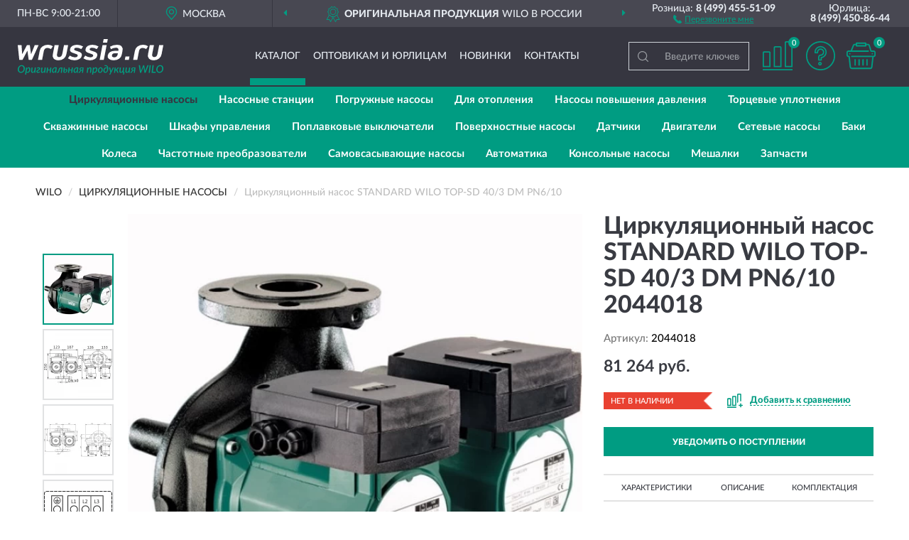

--- FILE ---
content_type: text/html; charset=utf-8
request_url: https://wrussia.ru/tsirkuljatsionnyj-nasos-standard-wilo-top-sd-40-3-dm-pn6-10
body_size: 14513
content:
<!DOCTYPE html>
<html dir="ltr" lang="ru">
<head>
<meta charset="UTF-8" />
<meta name="viewport" content="width=device-width, initial-scale=1, shrink-to-fit=no" />
<base href="https://wrussia.ru/" />
<link rel="preload" href="catalog/view/fonts/Lato-Medium.woff2" as="font" type="font/woff2" crossorigin="anonymous" />
<link rel="preload" href="catalog/view/fonts/Lato-Heavy.woff2" as="font" type="font/woff2" crossorigin="anonymous" />
<link rel="preload" href="catalog/view/fonts/Lato-Bold.woff2" as="font" type="font/woff2" crossorigin="anonymous" />
<link rel="preload" href="catalog/view/fonts/font-awesome/fonts/fontawesome-webfont.woff2" as="font" type="font/woff2" crossorigin="anonymous" />
<link rel="preload" href="catalog/view/javascript/jquery/jquery.min.js" as="script" type="text/javascript" />
<link rel="preload" href="catalog/view/theme/coloring/assets/bootstrap/css/bootstrap.min.css" as="style" type="text/css" />
<link rel="preload" href="catalog/view/theme/coloring/stylesheet/style.css?ver=68" as="style" type="text/css" />
<title>STANDARD WILO TOP-SD 40/3 DM PN6/10 2044018. Купить Циркуляционный насос на Официальном Сайте WILO в России.</title>
<meta name="description" content="Циркуляционный насос STANDARD WILO TOP-SD 40/3 DM PN6/10 2044018 - ✅ Купить сегодня ❤️ Оригинал c доставкой ✈️ по всей России и Гарантией | Есть 'В наличии' | Лучшая цена 2025 | Звони 8 (499) 455-51-09 | STANDARD WILO TOP-SD 40 3 DM PN6 10: Характеристики, Фото, Отзывы" /><meta name="yandex-verification" content="6d82b1f5cfca1e62" /><meta http-equiv="X-UA-Compatible" content="IE=edge">
<link rel="apple-touch-icon" sizes="76x76" href="favicon-76x76.png" />
<link rel="apple-touch-icon" sizes="192x192" href="favicon-192x192.png" />
<link rel="icon" type="image/png" sizes="192x192" href="favicon-192x192.png" />
<meta name="msapplication-config" content="browserconfig.xml" />
<meta name="theme-color" content="#FFFFFF" />
<link href="https://wrussia.ru/tsirkuljatsionnyj-nasos-standard-wilo-top-sd-40-3-dm-pn6-10" rel="canonical" />
<script src="catalog/view/javascript/jquery/jquery.min.js"></script>
<link href="catalog/view/theme/coloring/assets/bootstrap/css/bootstrap.min.css" rel="stylesheet" type="text/css" />
<link href="catalog/view/theme/coloring/stylesheet/style.css?ver=68" rel="stylesheet" type="text/css" />
</head>
<body class="product-product product-3798">
<header class="nobg">
		<div class="top-menu-bgr-box msk">
		<div class="container">
			<div class="row">
				<div class="working_time col-xs-6 col-sm-3 col-md-3 col-lg-2 text-center">
					<div class="rezim">ПН-ВС 9:00-21:00</div>
				</div>
				<div class="current-city-holder col-xs-6 col-sm-3 col-md-3 col-lg-2 text-center">
					<button type="button" class="btn btn-link current-city"><i></i><span>Москва</span></button>
					<div class="check-city-block">
						<p class="title">Ваш город - <span>Москва</span></p>
						<div class="check-city-button-holder">
							<button class="btn yes-button">Да</button>
							<button class="btn no-button" data-toggle="modal" data-target="#userCity">Выбрать другой город</button>
						</div>
						<p class="check-city-notification">От выбраного города зависят сроки доставки</p>
					</div>	
				</div>
				<div class="top-advantage col-xs-12 text-center msk">
					<div class="advantage" id="advantage_carousel">
						<div class="advantage-block"><span><b>Оригинальная продукция</b> WILO в России</span></div>
						<div class="advantage-block"><span><b>Доставим</b> по всей России</span></div>						<div class="advantage-block"><span><b>Полный</b> ассортимент бренда</span></div>					</div>
				</div>
								<div class="header_address col-lg-3 text-center">
					<div class="address">м. Таганская, ул. Большие Каменщики,<br>д. 6, стр. 1<div class="findus"><a href="https://wrussia.ru/contacts"><i></i><span>Как нас найти</span></a></div></div>
				</div>
				<div class="header_phone fl_phone col-xs-6 col-sm-3 col-md-3 col-lg-2 text-center">
					<div class="tel">Розница: <b>8 (499) 455-51-09</b></div>
					<div class="call"><a role="button" class="callme"><i></i><span>Перезвоните мне</span></a></div>
				</div>
				<div class="header_phone ul_phone col-xs-6 col-sm-3 col-md-3 col-lg-2 text-center">
					<div class="tel">Юрлица: <b>8 (499) 450-86-44</b></div>
				</div>
							</div>
		</div>
	</div>
			<div class="header-bgr-box nobg">
		<div class="container">
									<div class="row">
				<div class="logo-block col-md-3 col-sm-12 col-xs-12">
					<div id="logo">
					  					  							<a href="https://wrussia.ru/"><img src="/image/catalog/logo.svg" width="205" height="50" title="WRussia.ru" alt="WRussia.ru" class="img-responsive" /></a>
											  					</div>
				</div>
				<div class="catalog-block col-md-5 col-xs-12 text-center">
					<div class="catalog-line text-center">
						<div class="catalog-item text-center">
							<a role="button" onclick="getcatalog();" class="catalog-url">Каталог</a>
						</div>
						<div class="catalog-item text-center">
							<a href="https://wrussia.ru/contacts-opt" class="opt-url">Оптовикам и юрлицам</a>						</div>
						<div class="catalog-item text-center">
													<a href="https://wrussia.ru/novinki" class="novinki-url">Новинки</a>												</div>
						<div class="catalog-item text-center">
							<a href="https://wrussia.ru/contacts" class="contacts-url">Контакты</a>						</div>
					</div>
				</div>
				<div class="cart-block col-md-2 col-sm-4 col-xs-5 text-center">
					<div class="row">
						<div class="cart-item compare-icon col-xs-4">
							<a rel="nofollow" href="https://wrussia.ru/compare-products/" class="mcompare"><span id="mcompare-total" class="compare-qty">0</span></a>
						</div>
						<div class="cart-item help-icon col-xs-4">
							<a role="button" class="mhelp dropdown-toggle" data-toggle="dropdown"><span style="font-size:0">Справка</span></a>
							<ul class="help-icon-menu dropdown-menu">
								<li><a href="https://wrussia.ru/dostavka"><i class="fa fa-circle"></i> Доставка</a></li>
								<li><a href="https://wrussia.ru/oplata"><i class="fa fa-circle"></i> Оплата</a></li>
								<li><a href="https://wrussia.ru/vozvrat"><i class="fa fa-circle"></i> Возврат</a></li>
							</ul>
						</div>
						<div class="cart-item cart-icon col-xs-4">
							<a rel="nofollow" href="/simplecheckout/" class="mcart"><span id="mcart-total" class="cart-qty">0</span></a>
						</div>
					</div>
				</div>
				<div class="search-block col-md-2 col-sm-8 col-xs-7"><div id="search" class="input-group">
	<span class="input-group-btn"><button type="button" class="btn" id="search-button"><span style="display:block;font-size:0">Поиск</span></button></span>
	<input type="text" name="search" value="" placeholder="Введите ключевое слово" class="form-control" />
</div></div>
			</div>
					</div>
	</div>
			<div class="menu-top-box">
		<div class="container">
			<div id="menu-list-top">
											<div class="menu-item">
					<a href="https://wrussia.ru/tsirkuljatsionnye-nasosy/" class="active">Циркуляционные насосы</a>				</div>
								<div class="menu-item">
					<a href="https://wrussia.ru/nasosnye-stantsii-ustanovki/">Насосные станции </a>				</div>
								<div class="menu-item">
					<a href="https://wrussia.ru/pogruzhnye-nasosy/">Погружные насосы</a>				</div>
								<div class="menu-item">
					<a href="https://wrussia.ru/dlja-otoplenija/">Для отопления</a>				</div>
								<div class="menu-item">
					<a href="https://wrussia.ru/nasosy-povyshenija-davlenija-povysitelnye/">Насосы повышения давления </a>				</div>
								<div class="menu-item">
					<a href="https://wrussia.ru/tortsevye-uplotnenija/">Торцевые уплотнения</a>				</div>
								<div class="menu-item">
					<a href="https://wrussia.ru/skvazhinnye-nasosy/">Скважинные насосы</a>				</div>
								<div class="menu-item">
					<a href="https://wrussia.ru/shkafy-upravlenija-schity/">Шкафы управления </a>				</div>
								<div class="menu-item">
					<a href="https://wrussia.ru/poplavkovye-vykljuchateli/">Поплавковые выключатели</a>				</div>
								<div class="menu-item">
					<a href="https://wrussia.ru/poverxnostnye-nasosy/">Поверхностные насосы</a>				</div>
								<div class="menu-item">
					<a href="https://wrussia.ru/tsirkuljatsionnye-nasosy-vilo-mozhno-kupit-v-moskve-i-s-dostavkoj-po-vsej-rossii/">Датчики</a>				</div>
								<div class="menu-item">
					<a href="https://wrussia.ru/dvigateli-motory/">Двигатели </a>				</div>
								<div class="menu-item">
					<a href="https://wrussia.ru/setevye-nasosy/">Сетевые насосы</a>				</div>
								<div class="menu-item">
					<a href="https://wrussia.ru/baki/">Баки</a>				</div>
								<div class="menu-item">
					<a href="https://wrussia.ru/kolesa-krylchatki/">Колеса </a>				</div>
								<div class="menu-item">
					<a href="https://wrussia.ru/chastotnye-preobrazovateli-chastotniki/">Частотные преобразователи </a>				</div>
								<div class="menu-item">
					<a href="https://wrussia.ru/samovsasyvajuschie-nasosy/">Самовсасывающие насосы</a>				</div>
								<div class="menu-item">
					<a href="https://wrussia.ru/avtomatika/">Автоматика</a>				</div>
								<div class="menu-item">
					<a href="https://wrussia.ru/konsolnye-nasosy/">Консольные насосы</a>				</div>
								<div class="menu-item">
					<a href="https://wrussia.ru/meshalki/">Мешалки</a>				</div>
								<div class="menu-item">
					<a href="https://wrussia.ru/zapchasti/">Запчасти</a>				</div>
										</div>
					</div>
    </div>
	</header>
<div class="hidden" id="mapdata" data-lat="55.76" data-lon="37.64"></div>
<div class="hidden" id="mapcity" data-text="Москва" data-kladr="7700000000000" data-zip="115172" data-fias="0c5b2444-70a0-4932-980c-b4dc0d3f02b5"></div>
<div class="hidden" id="userip" data-text="3.14.79.248" data-recook="0"></div>
<div class="content-top-box"></div>
<div class="container product-page">
  <div class="row">
	<div class="breadcrumb-line col-sm-12">
		<ul class="breadcrumb" itemscope="" itemtype="http://schema.org/BreadcrumbList">
											<li itemscope="" itemprop="itemListElement" itemtype="http://schema.org/ListItem"><a itemprop="item" href="https://wrussia.ru/"><span itemprop="name">WILO</span></a><meta itemprop="position" content="1" /></li>
														<li itemscope="" itemprop="itemListElement" itemtype="http://schema.org/ListItem"><a itemprop="item" href="https://wrussia.ru/tsirkuljatsionnye-nasosy/"><span itemprop="name">Циркуляционные насосы</span></a><meta itemprop="position" content="2" /></li>
														<li itemscope="" itemprop="itemListElement" itemtype="http://schema.org/ListItem" class="active"><span itemprop="name">Циркуляционный насос STANDARD WILO TOP-SD 40/3 DM PN6/10</span><link itemprop="item" href="https://wrussia.ru/tsirkuljatsionnyj-nasos-standard-wilo-top-sd-40-3-dm-pn6-10" /><meta itemprop="position" content="3" /></li>
							</ul>
	</div>
	                <div id="content" class="product-content col-sm-12">
		<div class="row" itemscope itemtype="http://schema.org/Product">
			<div id="product-top" class="col-sm-12">
				<div class="row">
					<div class="top-block col-lg-8 col-md-7 col-sm-6">
						<div class="row">
							<div class="img-block col-sm-12">
																<div class="thumbnails" id="product-mimages">
																													<div class="main-image col-lg-10 col-xs-12" title="Циркуляционный насос STANDARD WILO TOP-SD 40/3 DM PN6/10 2044018">
											<div class="main-image-block center-block">
												<img id="zoom" src="https://wrussia.ru/image/cache/catalog/Produkts/20/cirkulyacionnyy-nasos-standard-wilo-top-sd-40-3-dm-pn6-10-2044018-680x680.webp" width="680" height="680" itemprop="image" data-large="https://wrussia.ru/image/cache/catalog/Produkts/20/cirkulyacionnyy-nasos-standard-wilo-top-sd-40-3-dm-pn6-10-2044018-1500x1500.webp" title="Циркуляционный насос STANDARD WILO TOP-SD 40/3 DM PN6/10 2044018" alt="Циркуляционный насос STANDARD WILO TOP-SD 40/3 DM PN6/10 2044018" class="zoombig img-responsive center-block" />
																							</div>
										</div>
																														<div class="images-additional col-lg-2 col-xs-12">
											<ul class="image-additional">
																							<li class="thumbnail active" data-href="https://wrussia.ru/image/cache/catalog/Produkts/20/cirkulyacionnyy-nasos-standard-wilo-top-sd-40-3-dm-pn6-10-2044018-680x680.webp" data-tmb-large="https://wrussia.ru/image/cache/catalog/Produkts/20/cirkulyacionnyy-nasos-standard-wilo-top-sd-40-3-dm-pn6-10-2044018-1500x1500.webp">
													<img src="https://wrussia.ru/image/cache/catalog/Produkts/20/cirkulyacionnyy-nasos-standard-wilo-top-sd-40-3-dm-pn6-10-2044018-96x96.webp" width="96" height="96" title="Циркуляционный насос STANDARD WILO TOP-SD 40/3 DM PN6/10 2044018" alt="Циркуляционный насос STANDARD WILO TOP-SD 40/3 DM PN6/10 2044018" />
												</li>
																																		<li class="thumbnail" data-href="https://wrussia.ru/image/cache/catalog/Produkts/20/cirkulyacionnyy-nasos-standard-wilo-top-sd-40-3-dm-pn6-10-2044018-1-680x680.webp" data-tmb-large="https://wrussia.ru/image/cache/catalog/Produkts/20/cirkulyacionnyy-nasos-standard-wilo-top-sd-40-3-dm-pn6-10-2044018-1-1500x1500.webp">
													<img src="https://wrussia.ru/image/cache/placeholder-96x96.webp" data-lazy="https://wrussia.ru/image/cache/catalog/Produkts/20/cirkulyacionnyy-nasos-standard-wilo-top-sd-40-3-dm-pn6-10-2044018-1-96x96.webp" width="96" height="96" title="Циркуляционный насос STANDARD WILO TOP-SD 40/3 DM PN6/10 2044018" alt="Циркуляционный насос STANDARD WILO TOP-SD 40/3 DM PN6/10 2044018" />
													<meta itemprop="image" content="https://wrussia.ru/image/cache/catalog/Produkts/20/cirkulyacionnyy-nasos-standard-wilo-top-sd-40-3-dm-pn6-10-2044018-1-680x680.webp">
												</li>
																							<li class="thumbnail" data-href="https://wrussia.ru/image/cache/catalog/Produkts/20/cirkulyacionnyy-nasos-standard-wilo-top-sd-40-3-dm-pn6-10-2044018-2-680x680.webp" data-tmb-large="https://wrussia.ru/image/cache/catalog/Produkts/20/cirkulyacionnyy-nasos-standard-wilo-top-sd-40-3-dm-pn6-10-2044018-2-1500x1500.webp">
													<img src="https://wrussia.ru/image/cache/placeholder-96x96.webp" data-lazy="https://wrussia.ru/image/cache/catalog/Produkts/20/cirkulyacionnyy-nasos-standard-wilo-top-sd-40-3-dm-pn6-10-2044018-2-96x96.webp" width="96" height="96" title="Циркуляционный насос STANDARD WILO TOP-SD 40/3 DM PN6/10 2044018" alt="Циркуляционный насос STANDARD WILO TOP-SD 40/3 DM PN6/10 2044018" />
													<meta itemprop="image" content="https://wrussia.ru/image/cache/catalog/Produkts/20/cirkulyacionnyy-nasos-standard-wilo-top-sd-40-3-dm-pn6-10-2044018-2-680x680.webp">
												</li>
																							<li class="thumbnail" data-href="https://wrussia.ru/image/cache/catalog/Produkts/20/cirkulyacionnyy-nasos-standard-wilo-top-sd-40-3-dm-pn6-10-2044018-3-680x680.webp" data-tmb-large="https://wrussia.ru/image/cache/catalog/Produkts/20/cirkulyacionnyy-nasos-standard-wilo-top-sd-40-3-dm-pn6-10-2044018-3-1500x1500.webp">
													<img src="https://wrussia.ru/image/cache/placeholder-96x96.webp" data-lazy="https://wrussia.ru/image/cache/catalog/Produkts/20/cirkulyacionnyy-nasos-standard-wilo-top-sd-40-3-dm-pn6-10-2044018-3-96x96.webp" width="96" height="96" title="Циркуляционный насос STANDARD WILO TOP-SD 40/3 DM PN6/10 2044018" alt="Циркуляционный насос STANDARD WILO TOP-SD 40/3 DM PN6/10 2044018" />
													<meta itemprop="image" content="https://wrussia.ru/image/cache/catalog/Produkts/20/cirkulyacionnyy-nasos-standard-wilo-top-sd-40-3-dm-pn6-10-2044018-3-680x680.webp">
												</li>
																							<li class="thumbnail" data-href="https://wrussia.ru/image/cache/catalog/Produkts/20/cirkulyacionnyy-nasos-standard-wilo-top-sd-40-3-dm-pn6-10-2044018-4-680x680.webp" data-tmb-large="https://wrussia.ru/image/cache/catalog/Produkts/20/cirkulyacionnyy-nasos-standard-wilo-top-sd-40-3-dm-pn6-10-2044018-4-1500x1500.webp">
													<img src="https://wrussia.ru/image/cache/placeholder-96x96.webp" data-lazy="https://wrussia.ru/image/cache/catalog/Produkts/20/cirkulyacionnyy-nasos-standard-wilo-top-sd-40-3-dm-pn6-10-2044018-4-96x96.webp" width="96" height="96" title="Циркуляционный насос STANDARD WILO TOP-SD 40/3 DM PN6/10 2044018" alt="Циркуляционный насос STANDARD WILO TOP-SD 40/3 DM PN6/10 2044018" />
													<meta itemprop="image" content="https://wrussia.ru/image/cache/catalog/Produkts/20/cirkulyacionnyy-nasos-standard-wilo-top-sd-40-3-dm-pn6-10-2044018-4-680x680.webp">
												</li>
																						</ul>
										</div>
																											</div>
																							</div>
																				</div>
					</div>
					<div class="dsc-block col-lg-4 col-md-5 col-sm-6">
						<div class="row">
							<div class="col-sm-12">
																<h1 itemprop="name">Циркуляционный насос STANDARD WILO TOP-SD 40/3 DM PN6/10 2044018</h1>
																<div class="skurev-info">
																		<div class="sku-info">Артикул: <span itemprop="sku">2044018</span></div>
								</div>
								<meta itemprop="mpn" content="2044018">
																<div class="price-info">
																		<div class="price" itemprop="offers" itemscope itemtype="http://schema.org/Offer">
																				<div>81 264 руб.</div>
										<input type="hidden" name="product_price" value="81 264 руб." />
																				<meta itemprop="price" content="81264">
																														<meta itemprop="priceCurrency" content="RUB">
										<meta itemprop="priceValidUntil" content="2025-11-20">
										<link itemprop="url" href="https://wrussia.ru/tsirkuljatsionnyj-nasos-standard-wilo-top-sd-40-3-dm-pn6-10" />
										<meta itemprop="seller" content="WRussia.ru">
										<meta itemprop="itemCondition" content="http://schema.org/NewCondition">
										<meta itemprop="availability" content="http://schema.org/OutOfStock">
																			</div>
																										</div>
								<div class="stock-info">
																																				<div class="stock-status stock-alert-danger">Нет в наличии</div>
									<div class="compare-info">
																			<a role="button" onclick="addcompare('3798');" class="pcompare"><i></i><span>Добавить к сравнению</span></a>
																		</div>
								</div>
																<div id="prodcart" class="addcart">
																		<div>
										<button type="button" id="button-avail" class="btn btn-block notify">УВЕДОМИТЬ О ПОСТУПЛЕНИИ</button>
									</div>
																										</div>
															</div>
						</div>
						<div class="row">
							<div class="col-sm-12">
								<div class="navi-block">
																																													<div class="navi-item navih"><a role="button" id="navih">Характеристики</a></div>
									<div class="navi-item navid"><a role="button" id="navid">Описание</a></div>
									<div class="navi-item navic"><a role="button" id="navic">Комплектация</a></div>
									<div class="navi-item naviv hidden"><a role="button" class="disabled">Видео <i class="fa fa-play-circle" aria-hidden="true"></i></a></div>
								</div>
							</div>
						</div>
						<div class="row">
							<div class="col-sm-12" id="product">
								<div class="panel panel-default panel-dost">
									<div class="panel-body dost">
										<div class="dostavka">
											<div class="delivery-title">
												<span>Доставка в</span><span><a role="button" class="btn btn-link current-city-delivery">Москва</a></span>
											</div>
																						<div class="delivery-methods">
																									<div class="delivery-method delivery-pickup">
														<div class="method-data"><span class="method-title">Самовывоз из магазина</span><span class="method-cost">0 руб.</span></div><div class="method-dop small"><font color="#009c82">по предварительному заказу</font><br>(г. Москва, м. Таганская, <br>ул. Большие Каменщики, д. 6, стр. 1)</div>													</div>
																									<div class="delivery-method delivery-citylink">
														<div class="method-data"><span class="method-title">Курьером <span class="small">(1-2 рабочих дня)</span></span><span class="method-cost">0 руб.</span></div>													</div>
																									<div class="delivery-method delivery-pickups">
														<div class="method-data"><span class="method-title">Самовывоз из ПВЗ <span class="small">(1-2 рабочих дня)</span></span><span class="method-cost">0 руб.</span></div>													</div>
																							</div>
																						<div class="dostavka-mapblock">
												<div id="dostavka_map" class="nomap"></div>
												<div class="dostavka-mapbtn"><a class="btn btn-info" role="button">Показать карту</a></div>
											</div>
										</div>
									</div>
								</div>
							</div>
						</div>
					</div>
				</div>
			</div>
						<div id="product-bottom" class="col-sm-12">
								<div class="row">
																																			<div class="specification-block col-lg-4 col-md-6 col-sm-6 col-xs-12">
						<div class="item-specification">
							<h2>ХАРАКТЕРИСТИКИ</h2>
							<div class="haracter">
								<div class="attr-name">Цена</div>
								<div class="attr-text"> - 81 264 руб.</div>
							</div>
														  																<div class="haracter" itemprop="additionalProperty" itemtype="https://schema.org/PropertyValue" itemscope>
									<div class="attr-name" itemprop="name">Вес, кг</div>
									<div class="attr-text"> - <span itemprop="value">14</span></div>
								</div>
															  																<div class="haracter" itemprop="additionalProperty" itemtype="https://schema.org/PropertyValue" itemscope>
									<div class="attr-name" itemprop="name">Вал насоса</div>
									<div class="attr-text"> - <span itemprop="value">Нержавеющая сталь (X46Cr13)</span></div>
								</div>
															  																<div class="haracter">
									<div class="attr-name">Корпус насоса</div>
									<div class="attr-text"> - Серый чугун (EN-GJL-250)</div>
								</div>
															  																<div class="haracter">
									<div class="attr-name">Подшипники</div>
									<div class="attr-text"> - Полностью из графита</div>
								</div>
															  																<div class="haracter">
									<div class="attr-name">Рабочее колесо</div>
									<div class="attr-text"> - Синтетический материал (полипропилен - 50 GF)</div>
								</div>
															  																<div class="haracter">
									<div class="attr-name">Габаритная длина l0, мм</div>
									<div class="attr-text"> - 250</div>
								</div>
															  																<div class="haracter">
									<div class="attr-name">Фланец</div>
									<div class="attr-text"> - PN 6/PN 10 (при DN 32 - DN 65)</div>
								</div>
															  																<div class="haracter">
									<div class="attr-name">Потребляемая мощность P1.1, Вт</div>
									<div class="attr-text"> - 160</div>
								</div>
															  																<div class="haracter">
									<div class="attr-name">Тип</div>
									<div class="attr-text"> - Сдвоенные насосы</div>
								</div>
															  																<div class="haracter">
									<div class="attr-name">Резьбовой ввод для кабеля PG</div>
									<div class="attr-text"> - 2x13.5</div>
								</div>
															  																<div class="haracter">
									<div class="attr-name">Вода систем отопления (согласно VDI 2035)</div>
									<div class="attr-text"> - •</div>
								</div>
															  																<div class="haracter">
									<div class="attr-name">Номинальный ток IN, А</div>
									<div class="attr-text"> - 0.4</div>
								</div>
															  																<div class="haracter">
									<div class="attr-name">Водогликолевая смесь (макс. 1:1; при доле гликоля более 20 % необходимо проверять рабочие характеристики)</div>
									<div class="attr-text"> - •</div>
								</div>
															  																<div class="haracter">
									<div class="attr-name">Диапазон температур при макс. температуре окружающей среды +40 ,°C</div>
									<div class="attr-text"> - -20 до +130 (в кратковременном режиме 2 ч: +140) (при использовании с защитным модулем Wilo-C: от -20 до +110)</div>
								</div>
															  																<div class="haracter">
									<div class="attr-name">Макс. допустимое рабочее давление Pmax, бар</div>
									<div class="attr-text"> - 10</div>
								</div>
															  																<div class="haracter">
									<div class="attr-name">Класс изоляции</div>
									<div class="attr-text"> - H</div>
								</div>
															  																<div class="haracter" itemprop="additionalProperty" itemtype="https://schema.org/PropertyValue" itemscope>
									<div class="attr-name" itemprop="name">Номинальная мощность электродвигателя P2, кВт</div>
									<div class="attr-text"> - <span itemprop="value">0,07</span></div>
								</div>
															  																<div class="haracter">
									<div class="attr-name">Подключение к сети</div>
									<div class="attr-text"> - 3~ 400 /230В</div>
								</div>
															  																<div class="haracter">
									<div class="attr-name">Помехозащищенность</div>
									<div class="attr-text"> - EN 61000-6-2</div>
								</div>
															  																<div class="haracter">
									<div class="attr-name">Частота вращения N, об/мин</div>
									<div class="attr-text"> - 2610</div>
								</div>
															  																<div class="haracter">
									<div class="attr-name">Создаваемые помехи</div>
									<div class="attr-text"> - EN 61000-6-3</div>
								</div>
															  																<div class="haracter">
									<div class="attr-name">Степень защиты</div>
									<div class="attr-text"> - IP X4D</div>
								</div>
															  																<div class="haracter">
									<div class="attr-name">Электромагнитная совместимость</div>
									<div class="attr-text"> - EN 61800-3</div>
								</div>
															  																<div class="haracter">
									<div class="attr-name">Номинальный внутренний диаметр фланца</div>
									<div class="attr-text"> - DN 40</div>
								</div>
															  																						<div class="haracter">
									<div class="attr-name">Назначение</div>
									<div class="attr-text"> - <span><a href="https://wrussia.ru/tsirkuljatsionnye-nasosy/dlya-otopleniya3/">Для отопления</a></span><span><a href="https://wrussia.ru/tsirkuljatsionnye-nasosy/dlya-promyshlennoy-cirkulyacii2/">Для промышленной циркуляции</a></span><span><a href="https://wrussia.ru/tsirkuljatsionnye-nasosy/dlya-sistem-ohlajdeniya2/">Для систем охлаждения</a></span></div>
								</div>
															<div class="haracter">
									<div class="attr-name">Серия</div>
									<div class="attr-text"> - <span><a href="https://wrussia.ru/tsirkuljatsionnye-nasosy/top-sd3/">TOP-SD</a></span></div>
								</div>
													</div>
					</div>
															<div class="complectation-block col-lg-4 col-md-6 col-sm-6 col-xs-12 pull-right">
						<div class="item-complectation">
							<h2>КОМПЛЕКТАЦИЯ</h2>
							<div><ol><li>Насос</li><li>Теплоизоляция</li><li>С уплотнениями для резьбового соединения</li><li>Подкладные шайбы фланцевых болтов (при номинальных внутренних диаметрах для подсоединения DN 40 ‐ DN 65)</li><li>Инструкция по монтажу и эксплуатации</li></ol></div>
						</div>
					</div>
															<div class="description-block col-lg-4 col-md-12 col-xs-12">
						<div class="item-description">
							<h2>ОПИСАНИЕ</h2>
							<div itemprop="description"> <p>Возможно применение для любых систем отопления, систем кондиционирования, закрытых контуров охлаждения и промышленных циркуляционных систем.</p> <div> <div> <p>Не требующий обслуживания сдвоенный насос с мокрым ротором с резьбовым или фланцевым подсоединением; возможен выбор ступеней частоты вращения.</p> <p><b>Оснащение и функции</b></p> <ul> <li>Ручная регулировка мощности с 3 ступенями частоты вращения</li> <li>Насосы с 1-фазным электродвигателем: <ul> <li>P2 до 90 Вт: встроенная защита обмотки от перегрева;</li> <li>P2 ≥ 180 Вт: полная защита электродвигателя посредством защитного контакта обмотки в сочетании с устройством отключения (опция: SK 602N/SK 622N)</li> </ul> </li> <li>Насосы с 3-фазным электродвигателем: <ul> <li>P2 до 90 Вт: встроенная защита обмотки от перегрева;</li> <li>P2 ≥ 180 Вт: полная защита электродвигателя посредством защитного контакта обмотки в сочетании с устройством отключения (опция: SK 602N/SK 622N)</li> <li>Электроподключение к сети 3–230 В с опциональным штекером переключения</li> </ul> </li> <li>Корпус насоса с катафорезным покрытием для оптимальной защиты от коррозии</li> <li>Комбинированный фланец PN 6/PN 10 (при DN 32 - DN 65)</li> <li>Режим работы «основной/резервный» или параллельный (для реализации автоматического переключения на другой насос при неисправности или в определенное время заказчик должен обеспечить наличие соответствующего прибора управления).</li> </ul> </div> </div> <p>&nbsp;</p> <p>&nbsp;</p> <div><b>Описание серии</b></div> <div>Тип</div> <div> <div>Циркуляционный насос с мокрым ротором, с резьбовым или фланцевым соединением</div> </div> <div>Применение</div> <div> <div>системы водяного отопления, промышленные циркуляционные системы, системы кондиционирования и закрытые контуры охлаждения</div> </div> <div>Обозначение</div> <div> Пример: <strong>TOP-SD 50/10</strong> <strong>TOP-SD</strong> Стандартный насос (с резьбовым или с фланцевым соединением) <strong>50/</strong> Номинальный внутренний диаметр для подсоединения <strong>10</strong> Номинальный напор [м] при подаче<br> Q = 0 м<sup>3</sup>/ч </div> <div>Особенности/преимущества продукции</div> <div> <ul> <li>Контрольная лампа направления вращения для индикации правильного направления вращения (только на 3~)</li> <li>Ручная регулировка мощности с 3 ступенями частоты вращения</li> <li>Корпус насоса с катафорезным покрытием (KTL) защищает от коррозии при образовании конденсата</li> </ul> </div> <div>Технические характеристики</div> <div> <ul> <li>Допустимый диапазон температур: от –20 до +130&nbsp;°C,<br> кратковременно (2&nbsp;ч) до +140&nbsp;°C (TOP-S 25/13, 80/15, 80/20: от -20&nbsp;°C до +110&nbsp;°C)</li> <li>Электроподключение к сети: <ul> <li>1~230 В, 50 Гц (в зависимости от типа)</li> <li>3~230 В, 50 Гц (штекер переключения опционально)</li> <li>3~400&nbsp;В, 50&nbsp;Гц</li> </ul> </li> <li>Класс защиты IP X4D</li> <li>Резьбовое‐ или фланцевое подсоединение (в зависимости от типа) Rp 1 до DN 100</li> <li>Макс. рабочее давление при стандартном исполнении: 6/10&nbsp;бар или 6&nbsp;бар (специальное исполнение: 10&nbsp;бар)</li> </ul> </div> <div>Оснащение/функции</div> <div> <div><b>Режимы работы</b></div> <ul> <li>Переключение ступеней частоты вращения</li> </ul> <div>&nbsp;</div> <div><b>Ручное управление</b></div> <ul> <li>Настройка ступеней частоты вращения: 3&nbsp;ступени частоты вращения (2&nbsp;ступени частоты вращения у 1-фазных насосов с P<subscript>2&nbsp;</subscript>≥ 350&nbsp;Вт)</li> </ul> <div>&nbsp;</div> <div><b>Автоматическое управление</b></div> <ul> <li>Встроенная защита обмотки от перегрева (только для насосов с P<subscript>2</subscript>&nbsp;≤ 180&nbsp;Вт)</li> </ul> <div>&nbsp;</div> <div><b>Сигнализация и индикация</b></div> <ul> <li>Защитный контакт обмотки (WSK, беспотенциальный нормально замкнутый контакт) имеется только у насосов с&nbsp;P<subscript>2</subscript>&nbsp;≥180&nbsp;Вт для полной защиты двигателя на всех ступенях частоты вращения; в качестве опции предлагается устройство отключения SK 602N/SK 622N</li> <li>Контрольная лампа направления вращения (только для 3-фазных насосов)</li> <li>Индикация выбранной ступени частоты вращения</li> </ul> <div>&nbsp;</div> <div><b>Управление сдвоенными насосами (сдвоенный насос или два одинарных насоса)</b></div> <ul> <li>Режим работы «основной/резервный» или параллельный (для реализации автоматического переключения на другой насос при неисправности или в определенное время заказчик должен обеспечить наличие соответствующего прибора управления).</li> </ul> <div>&nbsp;</div> <div><b>Оснащение</b></div> <ul> <li>Для насосов с фланцевым подсоединением: исполнения фланца <ul> <li>Стандартное исполнение для насосов DN 40 - DN 65: комбинированный фланец PN 6/10 (фланец PN 16 согласно EN 1092-2) для ответных фланцев PN 6 и PN 16</li> <li>Стандартное исполнение для насосов DN 80 / DN 100: фланец PN 6 (рассчитан для PN 16 согласно EN 1092-2) для ответного фланца PN 6,</li> </ul> </li> <li>Подводка кабеля возможна с двух сторон (только для 1- и 3-фазных насосов с P<subscript>2</subscript>&nbsp;≥180&nbsp;Вт)</li> <li>Серийная теплоизоляция для насосов, используемых в системах отопления</li> </ul> </div> <div>Материалы</div> <div> <ul> <li>Корпус насоса: Серый чугун</li> <li>Рабочее колесо: Синтетический материал</li> <li>Вал: Нержавеющая сталь</li> <li>Подшипники: металлографит</li></ul></div><div><ul> </ul> </div> <div>Опции</div> <div> <ul> <li>Исполнение для особых напряжений по запросу.</li> </ul> </div> <div>Принадлежности</div> <div> <ul> <li>Резьбовые соединения для резьбового подсоединения</li> <li>Контрфланцы при фланцевом подсоединении</li> <li>Компенсаторы</li> <li>Устройство отключения Wilo SK&nbsp;602N/SK&nbsp;622N для полной защиты электродвигателя</li> <li>Для насосов 3~400 В: <ul> <li>Штекер переключения 3~230&nbsp;В, 50&nbsp;Гц (не TOP-S 80/15, TOP-S 80/20)</li> </ul> </li> </ul> </div> <p>&nbsp;</p> </div>
						</div>
					</div>
										<div itemprop="brand" itemtype="https://schema.org/Brand" itemscope><meta itemprop="name" content="WILO"></div>
					<meta itemprop="category" content="Циркуляционные насосы">				</div>
																<div class="row">
					<div id="product-review" class="col-sm-12">
												<h3>Последние отзывы или вопросы</h3>
												<div class="product-rating">
							<div class="row">
								<div class="col-xs-12 product-star">
																	Нет отзывов о данном товаре.																</div>
																<div class="col-xs-12"><a class="btn btn-primary" data-toggle="collapse" data-parent="#accordion" href="#collapseOne">Написать отзыв или вопрос</a></div>
															</div>
													</div>
												<div id="collapseOne" class="panel-collapse collapse">
							<div class="review-helper">
								<div class="row">
									<div class="col-md-8 col-sm-7 col-xs-12">
										<form id="form-review" class="form-horizontal">
											<div class="form-group">
												<label class="col-lg-2 col-md-3 col-sm-2 col-xs-3 control-label rating-label">Оценка:</label>
												<div class="col-lg-10 col-md-9 col-sm-10 col-xs-8 rating-star">
													<div class="prod-rat">
														<input id="rat1" type="radio" name="rating" value="1" /><label class="rat-star" for="rat1"><i class="fa fa-star"></i></label>
														<input id="rat2" type="radio" name="rating" value="2" /><label class="rat-star" for="rat2"><i class="fa fa-star"></i></label>
														<input id="rat3" type="radio" name="rating" value="3" /><label class="rat-star" for="rat3"><i class="fa fa-star"></i></label>
														<input id="rat4" type="radio" name="rating" value="4" /><label class="rat-star" for="rat4"><i class="fa fa-star"></i></label>
														<input id="rat5" type="radio" name="rating" value="5" /><label class="rat-star" for="rat5"><i class="fa fa-star"></i></label>
													</div>
												</div>
											</div>
											<div class="form-group">
												<label class="col-lg-2 col-md-3 col-sm-12 control-label" for="input-name">Ваше имя:</label>
												<div class="col-lg-10 col-md-9 col-sm-12"><input type="text" name="name" value="" id="input-name" class="form-control" /></div>
											</div>
											<div class="form-group">
												<label class="col-lg-2 col-md-3 col-sm-12 control-label" for="input-review">Комментарий:</label>
												<div class="col-lg-10 col-md-9 col-sm-12"><textarea name="text" rows="5" id="input-review" class="form-control"></textarea></div>
											</div>
											<div class="form-group">
												<label class="col-lg-2 col-md-3 col-sm-12 control-label" for="input-review">Прикрепить фото</label>
												<div class="col-lg-10 col-md-9 col-sm-12">
													<input type="file" style="display:none;" multiple="multiple" id="input_upload" />
													<a role="button" id="button_fclear" class="btn btn-sm" style="display: none;"><i class="fa fa-trash"></i> <span>Удалить</span></a>
													<a role="button" id="button_select" class="btn btn-sm"><i class="fa fa-upload"></i> <span class="entry-files">Загрузить</span></a>
													<div id="review_info_files"></div>
													<div id="review_status_upload"></div>
												</div>
											</div>
											<div class="form-group">
												<label class="col-lg-2 col-md-3 col-sm-12 control-label" for="input-order">Номер заказа:</label>
												<div class="col-md-4 col-sm-6"><input type="text" name="order" value="" id="input-order" class="form-control" /></div>
											</div>
											<div class="row">
												<div class="col-md-6 col-sm-12 notify-checkbox">
													<div class="form-group">
														<div class="checkbox"><label>Уведомить об ответах по e-mail: <input type="checkbox" name="notify" value="1" /></label></div>
													</div>
												</div>
												<div class="col-md-6 col-sm-12 notify-email">
													<div class="form-group">
														<label class="col-md-5 col-sm-3 control-label" for="input-email">Ваш e-mail:</label>
														<div class="col-md-7 col-sm-6"><input type="text" name="email" value="" id="input-email" class="form-control" /></div>
													</div>
												</div>
											</div>
																						<div class="form-group" style="margin-bottom: 0;">
												<div class="col-md-4 col-sm-6 col-lg-offset-2 col-md-offset-3"><a role="button" onclick="addreview('form-review');" class="btn btn-primary btn-block">Отправить отзыв</a></div>
											</div>
										</form>
									</div>
									<div class="col-md-4 col-sm-5 pic-review hidden-xs">
										<div class="pic-image"><img width="165" height="151" src="/image/pic.png" loading="lazy" alt="Write review" /></div>
										<div class="pic-text">Подробно опишите свой опыт взаимодействия с магазином.<br>Расскажите, как вас обслуживали при выборе, заказе, доставке, возврате товара, о самом товаре и опыте его использования.</div>
									</div>
								</div>
							</div>
						</div>
												<div id="review"></div>
					</div>
				</div>
							</div>
		</div>
	</div>
    </div>
	</div>
<div id="lowprice" class="modal" tabindex="-1" role="dialog"><div class="modal-dialog modal-sm" role="document"><div class="modal-content"></div></div></div>
<div id="downprice" class="modal" tabindex="-1" role="dialog"><div class="modal-dialog modal-sm" role="document"><div class="modal-content"></div></div></div>
<div id="oneclick" class="modal" tabindex="-1" role="dialog"><div class="modal-dialog modal-sm" role="document"><div class="modal-content"></div></div></div>
<div id="avail" class="modal" tabindex="-1" role="dialog"><div class="modal-dialog modal-sm" role="document"><div class="modal-content"></div></div></div>
<div id="schet" class="modal" tabindex="-1" role="dialog"><div class="modal-dialog" role="document"><div class="modal-content"></div></div></div>
<script>
var ccveta = '290';
var hcveta = 0;
var cpmin = 1;
var cpbox = 1;
var cpshag = 1;
var cpredel = 0;
var amgslider = null;
function getimgcarusel() {
if (window.innerWidth > 1199) {if (amgslider) {amgslider.slick("unslick");}
amgslider = $('#product-mimages .image-additional').slick({vertical: true, verticalSwiping: true, infinite: false, rows: 1, slidesPerRow: 1, slidesToShow: 5, slidesToScroll: 3,prevArrow: '<button type="button" aria-label="Prev" class="btn btn-block slick-prev"><i class="fa fa-angle-up fa-2x"></i></button>',
nextArrow: '<button type="button" aria-label="Next" class="btn btn-block slick-next"><i class="fa fa-angle-down fa-2x"></i></button>'});} else {if (amgslider) {amgslider.slick("unslick");}$('#product-mimages .image-additional img[data-lazy]').each(function () {var lim = $(this); lim.on('load', function () {lim.removeAttr('data-lazy')});lim.attr('src', lim.attr('data-lazy'));});}}
$(document).ready(function() {getimgcarusel();
$(document).delegate('.image-additional li img', 'click', function() {var that = $(this).parent();$(".image-additional li").removeClass('active');$('.zoombig').attr("src", $(that).data("href")).attr("data-large", $(that).data("tmb-large"));$(that).addClass('active');});
window.addEventListener("resize", getimgcarusel, false);});
function addcompare(pid) {$.ajax({url: 'index.php?route=product/compare/add', type: 'post', data: 'product_id=' + pid, dataType: 'json', success: function(json) {if (json['success']) {$('#product-top .pcompare').addClass('iscompare').removeAttr('onclick').attr('href', 'index.php?route=product/compare');$('#product-top .pcompare span').text('Открыть сравнение');$('#mcompare-total').html(json['total']);}}});}
$('#button_fclear').on('click', function() {var fdata = $('#send-form :input');
$.ajax({url: 'index.php?route=product/product/delfiles', type: 'post', data: fdata, dataType: 'json', beforeSend: function() {$('#button_fclear').hide();},success: function(json) {if (json['success']) {$('#input_upload, #review_info_files, #review_status_upload').empty().hide(); $('#button_select .entry-files').css('display', 'inline');$('#button_select').css('display', 'inline-block');}}});});
$('#button_select').on('click', function() {$('#input_upload').click();});
$('#input_upload').on('change', function(event) {var files = this.files;event.stopPropagation();event.preventDefault();var data = new FormData();
$.each(files, function(key, value){data.append(key, value);});var tfiles = $('#review_info_files input[name^=\'attachments\']').length;
$.ajax({url: 'index.php?route=product/product/uploadattach&tfiles='+ tfiles, type: 'post', data: data, cache: false, dataType: 'json', responseType: 'json', processData: false, contentType: false,
beforeSend: function() {$('#button_select').hide();$('#review_status_upload').empty();$('#button_select').after('<img src="/catalog/view/theme/coloring/image/loading.gif" alt="loading" class="loading" style="padding-right: 5px;" />');},
success: function(json){$('#input_upload').empty();$('.loading').remove();
if (json['files_path']) {$.each(json['files_path'], function(index, value){if (value.error) {$('#review_info_files').append('<span class="text-warning">'+ value.filename +' ('+ value.error +')</span>');} else {$('#review_info_files').append('<span class="text-success">'+ value.filename +'</span><input type="hidden" name="attachments[]" value="'+ value.code +'" />');}});$('#review_info_files').fadeIn('slow');}
if (json['error']) {$('#review_status_upload').append('<div class="text-warning">' + json['error'] + '</div>');$('#review_status_upload').fadeIn('slow');}
$('#button_fclear').css('display', 'inline-block');},error: function(xhr, ajaxOptions, thrownError) {$('#input_upload').empty();$('.loading').remove();$('#button_select').css('display', 'inline-block');console.log(thrownError + "\r\n" + xhr.statusText + "\r\n" + xhr.responseText);}
});});
$('#navic').on('click', function() {document.removeEventListener("scroll", createpmap, {passive: true, once: true});var navic_top = ($('#product-bottom .item-complectation').offset().top);$('html, body').animate({ scrollTop: navic_top }, 800);});
$('#navih').on('click', function() {document.removeEventListener("scroll", createpmap, {passive: true, once: true});var navih_top = ($('#product-bottom .item-specification').offset().top);$('html, body').animate({ scrollTop: navih_top }, 800);});
$('#navid').on('click', function() {document.removeEventListener("scroll", createpmap, {passive: true, once: true});var navid_top = ($('#product-bottom .item-description').offset().top);$('html, body').animate({ scrollTop: navid_top }, 800);});
$('#naviv').on('click', function() {document.removeEventListener("scroll", createpmap, {passive: true, once: true});var naviv_top = ($('#product-middle .video-block').offset().top);$('html, body').animate({ scrollTop: naviv_top }, 800);});
$('#button-cart').on('click', function() {
$.ajax({url: 'index.php?route=checkout/cart/add', type: 'post',
data: $('#prodcart input[type=\'text\'], #prodcart input[type=\'hidden\'], #prodcart input[type=\'radio\']:checked, #prodcart input[type=\'checkbox\']:checked, #prodcart select, #prodcart textarea'),
dataType: 'json', beforeSend: function() {}, complete: function() {setgol('ADDTOCART');},
success: function(json) {
if (json['success']) {$('#mcart-total').html(json['cart_qty']);
$('#modal-cart .modal-content').load('index.php?route=checkout/cart/minicart', function() {$('#modal-cart').modal('show');});
window.dataLayer = window.dataLayer || [];
dataLayer.push({"ecommerce": {"add": {
"products": [{"id": "3798","name": "Циркуляционный насос STANDARD WILO TOP-SD 40/3 DM PN6/10 2044018",
"price": 81264.00, 
"brand": "WILO","category": "Циркуляционные насосы","quantity": json['add_qty']}]}}});
}}});});
function addreview(rf) {
$.ajax({url: 'index.php?route=product/product/write&product_id=3798', type: 'post', dataType: 'json', data: $('#'+ rf).serialize(), beforeSend: function() {$('.alert-success, .alert-danger').remove();},
success: function(json) {if (json['error']) {$('#'+ rf).after('<div class="alert alert-danger" style="display:none;"><i class="fa fa-exclamation-circle"></i> ' + json['error'] + '</div>');$('#product-review .alert').slideDown();}
if (json['success']) {$('#'+ rf).after('<div class="alert alert-success" style="display:none;"><i class="fa fa-check-circle"></i> ' + json['success'] + '</div>');$('#'+ rf).slideUp(400, function() {$(this).remove();$('#product-review .alert').slideDown();});}}});}
function addanswer(rid) {
html = '<form id="form-review-'+ rid +'" class="form-horizontal" style="display:none;">';
html += ' <input type="hidden" name="parent_id" value="'+ rid +'" />';
html += ' <div class="form-group"><label class="col-sm-2 control-label">Ваше имя:</label><div class="col-sm-10"><input type="text" name="name" value="" class="form-control" /></div></div>';
html += ' <div class="form-group"><label class="col-sm-2 control-label">Комментарий:</label><div class="col-sm-10"><textarea name="text" rows="4" class="form-control"></textarea></div></div>';
html += ' <div class="form-group"><div class="col-sm-10 col-sm-offset-2"><a role="button" onclick="addreview(\'form-review-'+ rid +'\');" class="btn btn-primary">Отправить отзыв</a></div></div>';
html += '</form>';$('#answer_'+ rid).append(html);$('#answer_'+ rid +' .btn-link').remove();$('#answer_'+ rid +' form').slideDown();}
$(document).ready(function() {
$('#product-top .review-info .count-rev').on('click', goblock_rev);
$('#product-top .last-review .more-button').on('click', goblock_rev);
$('#form-review input[name=\'notify\']').click(function() {if ($(this).prop('checked')) {$('#form-review .notify-email').show('slow');} else {$('#form-review .notify-email').hide('slow');}});
$('#collapseOne').on('hide.bs.collapse', function() {$('#product-review .product-rating a.btn').removeClass('grey');});
$('#collapseOne').on('show.bs.collapse', function() {$('#product-review .product-rating a.btn').addClass('grey');});
$('#input_quantity').on('focusout', function() {let $input = $(this);let nval = parseInt($input.val());
if (isNaN(nval)) {nval = cpmin;}
if (cpredel > 0) {if (nval > cpredel) {let qcof = Math.floor(nval / cpbox);nval = cpredel + (cpbox * qcof);}} else {if (cpbox > 1) {let qcof = Math.floor(nval / cpbox);nval = (cpbox * qcof);}}
if (nval < cpmin) {nval = cpmin;}
$input.val(nval).change();});
$('#pminus').click(function() {let $input = $('#input_quantity');let nval = parseInt($input.val());let mishag = cpshag;
if (isNaN(nval)) {nval = cpmin;}
if (cpredel > 0) {if ((nval - mishag) > cpredel) {mishag = cpbox;}}
nval = (nval - mishag);
if (nval < cpmin) {nval = cpmin;}
$input.val(nval).change();return false;});
$('#pplus').click(function() {let $input = $('#input_quantity');let nval = parseInt($input.val());let plshag = cpshag;
if (isNaN(nval)) {nval = cpmin;}
if (cpredel > 0) {if ((nval + plshag) > cpredel) {plshag = cpbox;}}
nval = (nval + plshag);$input.val(nval).change();return false;});
if (window.innerWidth > 767) {$("#zoom").imagezoomsl({innerzoom: true, zoomrange: [2, 2]});}
$('#product .dostavka-mapbtn a.btn').bind('click', showdmap);
window.addEventListener("resize", pdmyresize, false);
window.addEventListener("pageshow", imgpad, {once: true});
window.addEventListener("pageshow", function() {
var dloc = String(document.location);if (dloc.indexOf('#prev') != -1) {goblock_rev();}
setTimeout(function() {window.dataLayer = window.dataLayer || [];
dataLayer.push({"ecommerce": {"detail": {"products": [{"id": "3798", "name": "Циркуляционный насос STANDARD WILO TOP-SD 40/3 DM PN6/10 2044018",
"price": 81264.00,
"brand": "WILO", "category": "Циркуляционные насосы"}]}}});}, 4000);}, {once: true});
$('#button-lowprice').on('click', function() {$('#lowprice .modal-content').empty().load('index.php?route=module/lowprice/open', function() {$('#lowprice .product_id').val('3798');});$('#lowprice').modal('show');});
$('#button-downprice').on('click', function() {$('#downprice .modal-content').empty().load('index.php?route=module/avail/opend', function() {$('#downprice .product_id').val('3798');});$('#downprice').modal('show');});
$('#button-oneclick').on('click', function() {$('#oneclick .modal-content').empty().load('index.php?route=module/oneclick/open&product_id=3798');$('#oneclick').modal('show');});
$('#button-avail').on('click', function() {$('#avail .modal-content').empty().load('index.php?route=module/avail/open', function() {$('#avail .product_id').val('3798');});$('#avail').modal('show');});
$('#button-schet').on('click', function() {$('#schet .modal-content').empty().load('index.php?route=module/schet/open&product_id=3798');$('#schet').modal('show');});
});
</script>
<footer>
<!--noindex-->
	<div class="subscribe-footer nobg">
		<div class="container sub-container">
			<div class="fsubscribe-form">
				<div class="label-title">ПОДПИСКА<wbr> WILO</div>
				<div class="label-text">Подпишись, чтобы получать информацию о эксклюзивных предложениях,<br class="visible-sm visible-xs"> поступлениях, событиях и многом другом</div>
				<div class="form-block">
					<form class="form-inline">
					  <div class="form-group">
						<input type="email" id="subemail" name="email" value="" placeholder="Электронная почта" class="form-control" />
						<label style="font-size:0" for="subemail">Электронная почта</label>
					  </div>
					  <a class="btn btn-primary btn-lg btn-subaction" role="button">ПОДПИСАТЬСЯ</a>
					</form>
				</div>
				<div class="form-text">Подписываясь, Вы соглашаетесь с <a href="https://wrussia.ru/politika-konfidentsialnosti">Политикой Конфиденциальности</a> <br class="visible-sm visible-xs">и <a href="https://wrussia.ru/terms-customer">Условиями пользования</a> WILO</div>
			</div>
		</div>
	</div>
<!--/noindex-->
	<div class="footer-container">
		<div class="container">
			<div class="row">
				<div class="footer-blocks col-md-12 col-xs-12">
					<div class="row">
						<div class="footer-blockl col-md-3 col-sm-6 col-xs-6">
							<div class="footer-logo"><img src="/image/catalog/logob.svg" class="img-responsive" width="205" height="50" alt="logo" /></div>															<div class="footer-phone">8 (499) 455-51-09</div>														<div class="footer-rejim">ПН-ВС 9:00-21:00</div>
						</div>
						<div class="footer-block col-md-3 col-sm-6 col-xs-6">
							<div class="h5"><span>Информация</span></div>
							<ul class="list-unstyled">
								<li><i class="fa fa-circle"></i><a href="https://wrussia.ru/dostavka">Доставка</a></li>
								<li><i class="fa fa-circle"></i><a href="https://wrussia.ru/oplata">Оплата</a></li>
								<li><i class="fa fa-circle"></i><a href="https://wrussia.ru/vozvrat">Возврат товара</a></li>
							</ul>
						</div>
						<div class="clearfix visible-sm visible-xs"></div>
						<div class="footer-block col-md-3 col-sm-6 col-xs-6">
							<div class="h5"><span>Служба поддержки</span></div>
							<ul class="list-unstyled">
								<li><i class="fa fa-circle"></i><a href="https://wrussia.ru/contacts">Контакты</a></li>
								<li><i class="fa fa-circle"></i><a href="https://wrussia.ru/sitemap">Карта сайта</a></li><!--noindex-->
								<li><i class="fa fa-circle"></i><a href="https://wrussia.ru/oferta">Публичная оферта</a></li>
								<li><i class="fa fa-circle"></i><a href="https://wrussia.ru/terms-customer">Пользовательское соглашение</a></li><!--/noindex-->
							</ul>
						</div>
						<div class="footer-block col-md-3 col-sm-6 col-xs-6">
							<div class="h5"><span>Дополнительно</span></div>
							<ul class="list-unstyled">
								<li><i class="fa fa-circle"></i><a href="https://wrussia.ru/blog/">Блог</a></li>																<li><i class="fa fa-circle"></i><a href="https://wrussia.ru/skidki">Скидки</a></li><!--noindex-->
								<li><i class="fa fa-circle"></i><a href="https://wrussia.ru/politika-konfidentsialnosti">Политика конфиденциальности</a></li><!--/noindex-->
							</ul>
						</div>
					</div>
				</div>
			</div>
		</div>
		<div class="offerts-line">
			<div class="offerts">Вся информация на сайте носит исключительно информационный характер и ни при каких условиях не является публичной офертой, определяемой положениями Статьи 437(2) Гражданского кодекса РФ.</div>
		</div>
	</div>
	<div class="hidden" itemscope itemtype="http://schema.org/Organization">
		<meta itemprop="name" content="WRussia.ru">
		<meta itemprop="legalName" content='Интернет-магазин "WILO"'>
		<meta itemprop="address" content="г. Москва, м. Таганская, ул. Большие Каменщики, д. 6, стр. 1">
		<meta itemprop="description" content="Официальный магазин WILO в России">		<meta itemprop="email" content="order@wrussia.ru">
		<meta itemprop="telephone" content="8 (499) 455-51-09">		<link itemprop="url" href="https://wrussia.ru/" />
	</div>
	
	<span id="yandex_tid" class="hidden" data-text="66012406"></span>
	<span id="yandex_tidc" class="hidden" data-text=""></span>
	<span id="yandex_tido" class="hidden" data-text="92325281"></span>
	<span id="ga_tid" class="hidden" data-text=""></span>
	<span id="roi_on" class="hidden" data-text="0"></span>
	<span id="usewebp" class="hidden" data-text="1"></span>
	<span id="subon" class="hidden" data-text="0"></span>
	<span id="acupon" class="hidden" data-text="0"></span>
</footer>
				<span id="scroll-top-button"><i class="fa fa-arrow-circle-up"></i></span>
								<div id="mango_callme" class="mango-callback hidden no-fixedsocial" data-settings='{"type": "", "id": "MTAwMTg3Njk=","autoDial": "0", "lang": "ru-ru", "host":"widgets.mango-office.ru/", "errorMessage": "В данный момент наблюдаются технические проблемы и совершение звонка невозможно"}'></div>
								<script>
function mncript() {
var mngtimer = setTimeout(function() {
let scrm = document.createElement('script');scrm.async = true;scrm.src = 'catalog/view/javascript/mango.js';document.body.append(scrm);
$('#scroll-top-button').addClass('has-mango');
$('#mango_callme').removeClass('hidden');
var ibnpt = 0;var bnpinterval_id = setInterval(function(){
if (ibnpt < 10) {if ($('#mango_callme button.button-widget-open').length) {bnprmresize();clearInterval(bnpinterval_id);}} else {clearInterval(bnpinterval_id);}
ibnpt += 1;}, 1000);}, 5100);}
$(document).ready(function() {window.addEventListener("pageshow", mncript, {once: true});});
</script>
<div class="modal" id="userCity">
<div class="modal-dialog modal-sm"><div class="modal-content"><div class="modal-header"><button type="button" class="close" data-dismiss="modal" aria-hidden="true">&times;</button><div class="modal-title">Укажите Ваш город</div></div>
<div class="modal-body"><input id="cityNameField" type="text" placeholder="Введите город" /></div></div></div></div>
<script src="catalog/view/theme/coloring/assets/bootstrap/js/bootstrap.min.js"></script>
<script src="catalog/view/theme/coloring/assets/common.js?ver=68"></script>
<script src="catalog/view/theme/coloring/assets/slick/slick.min.js?ver=68"></script>
<script src="catalog/view/javascript/zoomsl-3.0.js?ver=68"></script>
<script src="catalog/view/theme/coloring/assets/owl-carousel/owl.carousel.min.js?ver=68"></script>
<div id="callme_modal" class="modal" tabindex="-1" role="dialog"><div class="modal-dialog modal-sm" role="document"><div class="modal-content"></div></div></div>
<div id="modal-cart" class="modal" tabindex="-1" role="dialog"><div class="modal-dialog" role="document"><div class="modal-content checkout-buy"></div></div></div>
<link href="catalog/view/fonts/font-awesome/css/font-awesome.min.css" rel="stylesheet" type="text/css" />
<link rel="preload" href="catalog/view/javascript/suggestions/suggestions.css" as="style" onload="this.onload=null;this.rel='stylesheet'">
<noscript><link rel="stylesheet" href="catalog/view/javascript/suggestions/suggestions.css"></noscript>
<script async src="catalog/view/javascript/suggestions/jquery.suggestions.min.js"></script>
</body>
</html>

--- FILE ---
content_type: image/svg+xml
request_url: https://wrussia.ru/image/catalog/logo.svg
body_size: 7858
content:
<svg id="Слой_1" data-name="Слой 1" xmlns="http://www.w3.org/2000/svg" viewBox="0 0 123.71052 30.14286" width="205px" height="50px">
  <defs>
    <style>
      .cls-1 {
        fill: #fefefe;
      }

      .cls-2 {
        fill: #fff;
      }

      .cls-3 {
        fill: #009e81;
      }
    </style>
  </defs>
  <title>wilo_logo_1</title>
  <g>
    <path class="cls-1" d="M120.16941,5.14286h3.54111l-1.485,7.71428a6.02744,6.02744,0,0,1-2.22747,3.71429,7.05277,7.05277,0,0,1-4.54062,1.37143,5.08763,5.08763,0,0,1-3.998-1.37143,4.12459,4.12459,0,0,1-.77105-3.71429l1.51354-7.71428H115.743l-1.42787,7.28571c-.37124,1.91429.19991,2.85715,1.65633,2.85715,1.485,0,2.42737-.94286,2.79862-2.85715Z"/>
    <path class="cls-1" d="M101.57855,17.65714H98.066l1.485-7.74285a5.83709,5.83709,0,0,1,2.256-3.65715,7.663,7.663,0,0,1,4.85475-1.4,6.778,6.778,0,0,1,4.0837,1.22857L109.1177,8.45714a6.06914,6.06914,0,0,0-2.99852-.94285A2.91108,2.91108,0,0,0,104.03449,8.2a3.61265,3.61265,0,0,0-1.02806,2.17143Z"/>
    <polygon class="cls-1" points="90.955 17.657 91.526 14.743 94.953 14.743 94.411 17.657 90.955 17.657"/>
    <path class="cls-1" d="M80.07486,13.57143l-.02855.34286a1.08442,1.08442,0,0,0,.37123,1.11428,2.52673,2.52673,0,0,0,1.68489.45714,2.65336,2.65336,0,0,0,1.82767-.65714,3.08215,3.08215,0,0,0,.971-1.8l.19989-.97143H82.50224c-1.39932,0-2.19892.51429-2.42738,1.51429ZM85.4722,10l.02856-.17143a2.18535,2.18535,0,0,0-.28558-1.94286,2.6062,2.6062,0,0,0-1.88478-.57142A9.16628,9.16628,0,0,0,79.161,8.54286l-.79961-2.08572a11.49112,11.49112,0,0,1,5.82571-1.6c1.9419,0,3.31265.42858,4.11226,1.34286a4.101,4.101,0,0,1,.74249,3.71429l-.59971,3.02857a5.73053,5.73053,0,0,1-2.22747,3.71428,7.65132,7.65132,0,0,1-4.62629,1.28572,6.2084,6.2084,0,0,1-4.11226-1.11429,2.68379,2.68379,0,0,1-1.02806-2.71428l.11422-.48572a3.93953,3.93953,0,0,1,1.82767-2.6A7.064,7.064,0,0,1,82.35945,10Z"/>
    <polygon class="cls-1" points="72.393 3.029 72.993 0 76.534 0 75.934 3.029 72.393 3.029"/>
    <polygon class="cls-1" points="69.594 17.657 71.993 5.143 75.534 5.143 73.107 17.657 69.594 17.657"/>
    <path class="cls-1" d="M62.05516,9.68571l2.94141,1a4.72494,4.72494,0,0,1,2.22748,1.34286,2.52538,2.52538,0,0,1,.34268,2.08572,3.99188,3.99188,0,0,1-2.05613,2.82857,8.16983,8.16983,0,0,1-4.31216,1,9.482,9.482,0,0,1-5.45446-1.6L57.37175,14a7.81965,7.81965,0,0,0,4.25505,1.48571c1.42787,0,2.22747-.45714,2.42738-1.4.11423-.57142-.22846-1.02857-.971-1.28571l-2.88429-1.02857a4.53217,4.53217,0,0,1-2.28459-1.34286,2.42587,2.42587,0,0,1-.31413-1.94286,3.89984,3.89984,0,0,1,1.91335-2.71428,8.22906,8.22906,0,0,1,4.08369-.91429,9.46844,9.46844,0,0,1,5.0261,1.4L67.10981,8.51429a7.66055,7.66055,0,0,0-3.91236-1.2c-1.228,0-1.91334.4-2.08468,1.2-.08568.51428.22846.91428.94239,1.17142Z"/>
    <path class="cls-1" d="M48.91877,9.68571l2.94141,1a4.72485,4.72485,0,0,1,2.22747,1.34286,2.52535,2.52535,0,0,1,.34269,2.08572,3.99188,3.99188,0,0,1-2.05613,2.82857,8.06265,8.06265,0,0,1-4.2836,1,9.50922,9.50922,0,0,1-5.483-1.6L44.23536,14a7.81965,7.81965,0,0,0,4.255,1.48571c1.42787,0,2.256-.45714,2.42738-1.4.11423-.57142-.22846-1.02857-.97095-1.28571l-2.8843-1.02857a4.67138,4.67138,0,0,1-2.28459-1.34286,2.42591,2.42591,0,0,1-.31413-1.94286,3.89984,3.89984,0,0,1,1.91335-2.71428,8.34525,8.34525,0,0,1,4.11225-.91429,9.54019,9.54019,0,0,1,5.0261,1.4L53.97343,8.51429a7.66061,7.66061,0,0,0-3.91237-1.2c-1.228,0-1.91334.4-2.08468,1.2-.08567.51428.22846.91428.94239,1.17142Z"/>
    <path class="cls-1" d="M39.29494,5.14286h3.51255l-1.485,7.71428a6.12218,6.12218,0,0,1-2.19892,3.71429A7.16252,7.16252,0,0,1,34.583,17.94286q-2.82717,0-4.02659-1.37143a4.12115,4.12115,0,0,1-.74249-3.71429l1.485-7.71428H34.84l-1.39931,7.28571c-.37125,1.91429.17134,2.85715,1.65633,2.85715,1.45642,0,2.39882-.94286,2.77006-2.85715Z"/>
    <path class="cls-1" d="M20.70409,17.65714H17.163l1.51354-7.74285A5.79885,5.79885,0,0,1,20.904,6.25714a7.71832,7.71832,0,0,1,4.85476-1.4A6.92575,6.92575,0,0,1,29.871,6.08571L28.21468,8.45714a6.06914,6.06914,0,0,0-2.99852-.94285A3.00673,3.00673,0,0,0,23.13147,8.2a3.96579,3.96579,0,0,0-1.02807,2.17143Z"/>
    <polygon class="cls-2" points="14.421 5.143 11.309 12.886 10.252 5.143 7.796 5.143 3.741 12.886 3.227 5.143 0 5.143 1.314 17.657 4.055 17.657 8.196 9.8 9.31 17.657 12.023 17.657 12.394 16.886 16.506 7.771 17.706 5.143 17.706 5.143 14.421 5.143 14.421 5.143"/>
    <path class="cls-3" d="M6.0256,24.94286a5.664,5.664,0,0,1-.11423,1.02857,4.0802,4.0802,0,0,1-.34268.88571,2.85623,2.85623,0,0,1-.514.74286,4.03531,4.03531,0,0,1-.68537.57143,3.07155,3.07155,0,0,1-.82817.37143,3.27928,3.27928,0,0,1-.94239.11428,2.71782,2.71782,0,0,1-1.08518-.2,2.11173,2.11173,0,0,1-.79961-.6,3.07314,3.07314,0,0,1-.54259-.88571A3.559,3.559,0,0,1,0,25.82857a5.63842,5.63842,0,0,1,.11423-1,4.33189,4.33189,0,0,1,.34269-.91428,3.43649,3.43649,0,0,1,.514-.74286A2.61081,2.61081,0,0,1,1.65633,22.6a3.07149,3.07149,0,0,1,.82816-.37143,3.20724,3.20724,0,0,1,.91384-.11428,2.53959,2.53959,0,0,1,1.08518.2,2.21378,2.21378,0,0,1,.82816.6,2.6162,2.6162,0,0,1,.514.91428,2.86305,2.86305,0,0,1,.1999,1.11429ZM4.969,24.97143a2.52966,2.52966,0,0,0-.11423-.82857,1.45088,1.45088,0,0,0-.31413-.62857,1.57148,1.57148,0,0,0-.54259-.42858,1.87,1.87,0,0,0-.71393-.14285,2.49932,2.49932,0,0,0-.91384.2,2.05943,2.05943,0,0,0-.71393.6,2.5945,2.5945,0,0,0-.45692.88571A3.872,3.872,0,0,0,1.02807,25.8a2.42251,2.42251,0,0,0,.11422.82857,2.04041,2.04041,0,0,0,.34269.65715,1.39578,1.39578,0,0,0,.514.4,1.98736,1.98736,0,0,0,.71393.14286,2.0682,2.0682,0,0,0,.94239-.2,2.7355,2.7355,0,0,0,.71394-.57143,2.74443,2.74443,0,0,0,.45692-.91428A3.76678,3.76678,0,0,0,4.969,24.97143Zm1.28508,5.14286.74249-6.05715h.45692c.11423,0,.19991,0,.257.05715a.34935.34935,0,0,1,.08567.25714l-.05711.77143c.11423-.17143.22846-.34286.34269-.48572a4.96337,4.96337,0,0,1,.42836-.37142,3.12035,3.12035,0,0,1,.42836-.22858,1.44988,1.44988,0,0,1,.48547-.08571,1.667,1.667,0,0,1,.514.11428.78972.78972,0,0,1,.37125.31429,1.4506,1.4506,0,0,1,.257.51429,2.94989,2.94989,0,0,1,.08567.74285,3.1159,3.1159,0,0,1-.08567.74286,2.93605,2.93605,0,0,1-.19991.71429c-.11423.22857-.22845.42857-.34268.62857a3.67929,3.67929,0,0,1-.45692.48571,2.06763,2.06763,0,0,1-.54259.31429,1.324,1.324,0,0,1-.59971.11428,1.278,1.278,0,0,1-.57114-.11428A1.74209,1.74209,0,0,1,7.39636,28.2L7.1679,30.11429Zm2.79863-5.37143a.68215.68215,0,0,0-.39981.14285,1.50322,1.50322,0,0,0-.3998.34286,4.49536,4.49536,0,0,0-.34269.54286,4.5596,4.5596,0,0,0-.28557.65714L7.482,27.57143a1.178,1.178,0,0,0,.37125.28571,2.20338,2.20338,0,0,0,.42836.05715A1.14549,1.14549,0,0,0,8.71,27.82857,2.38215,2.38215,0,0,0,9.05269,27.6a4.1799,4.1799,0,0,0,.257-.37143,2.27827,2.27827,0,0,0,.22846-.45714,2.7188,2.7188,0,0,0,.11423-.51429,3.14943,3.14943,0,0,0,.05712-.51428A1.36155,1.36155,0,0,0,9.53816,25a.561.561,0,0,0-.48547-.25714Zm3.59822-.68572-.34268,2.88572a1.09744,1.09744,0,0,0,.05711.71428.46971.46971,0,0,0,.42836.22857.93027.93027,0,0,0,.37125-.11428,2.02743,2.02743,0,0,0,.3998-.28572A3.56876,3.56876,0,0,0,13.90744,27a1.9053,1.9053,0,0,0,.257-.6L14.45,24.05714h.971L14.87839,28.6h-.48548a.303.303,0,0,1-.34269-.34286L14.07878,27.6a2.30989,2.30989,0,0,1-.77105.8,1.67322,1.67322,0,0,1-.88527.25714,1.04524,1.04524,0,0,1-.514-.11428.72688.72688,0,0,1-.34269-.31429,1.25274,1.25274,0,0,1-.1999-.54286,1.62662,1.62662,0,0,1,0-.74285l.34269-2.88572ZM17.73413,24a1.41746,1.41746,0,0,1,.514.05714.99348.99348,0,0,1,.42836.2.75994.75994,0,0,1,.28557.31429.83871.83871,0,0,1,.11423.45714A1.03057,1.03057,0,0,1,18.905,25.6a3.13973,3.13973,0,0,1-.42836.45714c-.17135.11429-.37125.25715-.57115.37143s-.37125.22857-.54259.34286a2.80708,2.80708,0,0,0-.42836.34286.56422.56422,0,0,0-.17135.4.34782.34782,0,0,0,.17135.28571.67489.67489,0,0,0,.45692.11429,1.44628,1.44628,0,0,0,.37124-.05715c.11423-.02857.22846-.08571.31413-.11428a1.15728,1.15728,0,0,1,.257-.14286.40575.40575,0,0,1,.17134-.05714.17162.17162,0,0,1,.11423.02857q.04284,0,.08568.08571L18.93353,28a2.61231,2.61231,0,0,1-.7996.48571,2.58565,2.58565,0,0,1-.91384.17143,1.84049,1.84049,0,0,1-.57114-.08571.98434.98434,0,0,1-.45692-.22857A.83993.83993,0,0,1,15.90645,28a.95458.95458,0,0,1-.08567-.42857A1.03058,1.03058,0,0,1,15.99213,27a2.275,2.275,0,0,1,.42836-.48571,4.07994,4.07994,0,0,1,.57114-.4c.1999-.11429.39981-.22858.57115-.34286a2.80769,2.80769,0,0,0,.42836-.34286.494.494,0,0,0,.17135-.34286.2914.2914,0,0,0-.14279-.22857.51652.51652,0,0,0-.3998-.11428,1.07029,1.07029,0,0,0-.31413.02857,1.969,1.969,0,0,1-.28558.11428A1.68207,1.68207,0,0,1,16.79173,25c-.08567.02857-.11423.05714-.17134.05714a.10487.10487,0,0,1-.08567-.02857l-.08568-.08571-.1999-.4a1.26771,1.26771,0,0,1,.31413-.22857,1.082,1.082,0,0,1,.37125-.17143,2.1021,2.1021,0,0,1,.3998-.11429A2.02225,2.02225,0,0,1,17.73413,24Zm3.31265.05714-.34269,2.88572a1.09743,1.09743,0,0,0,.05712.71428.4697.4697,0,0,0,.42836.22857.93022.93022,0,0,0,.37124-.11428,2.0272,2.0272,0,0,0,.39981-.28572A3.57052,3.57052,0,0,0,22.30331,27a1.90553,1.90553,0,0,0,.257-.6l.28557-2.34286h.971L23.27425,28.6h-.48547a.303.303,0,0,1-.34269-.34286L22.47465,27.6a2.31,2.31,0,0,1-.771.8,1.67325,1.67325,0,0,1-.88528.25714,1.0452,1.0452,0,0,1-.514-.11428.72679.72679,0,0,1-.34269-.31429,1.25261,1.25261,0,0,1-.1999-.54286,2.1082,2.1082,0,0,1-.02856-.74285l.37125-2.88572Zm7.53914,0L28.04334,28.6h-.971l.257-2.02857H25.55884L25.30183,28.6h-.9424l.54259-4.54286H25.873l-.22845,1.82857h1.77055l.19991-1.82857ZM32.64107,28.6h-.514c-.11423,0-.1999-.02857-.22846-.08571a.32451.32451,0,0,1-.08567-.22857l.05711-.74286A2.58951,2.58951,0,0,1,31.55589,28a4.74311,4.74311,0,0,1-.3998.37143,1.82073,1.82073,0,0,1-.3998.22857,2.21863,2.21863,0,0,1-.45692.05714,1.33346,1.33346,0,0,1-.48548-.08571.99448.99448,0,0,1-.37124-.31429,1.45039,1.45039,0,0,1-.257-.51428A2.50161,2.50161,0,0,1,29.1,27.05714a3.61643,3.61643,0,0,1,.08567-.8,5.31875,5.31875,0,0,1,.28557-.71428,3.55812,3.55812,0,0,1,.45692-.62857,1.95471,1.95471,0,0,1,.59971-.48572,3.07693,3.07693,0,0,1,.68537-.34286,3.5986,3.5986,0,0,1,.79961-.11428,4.25856,4.25856,0,0,1,.5997.05714,2.17521,2.17521,0,0,1,.57115.17143Zm-1.97046-.71429a.7577.7577,0,0,0,.39981-.14285,1.46286,1.46286,0,0,0,.34268-.37143,1.94148,1.94148,0,0,0,.31414-.54286,2.62158,2.62158,0,0,0,.257-.65714l.1999-1.48572H31.87a1.54767,1.54767,0,0,0-.71393.17143,1.85076,1.85076,0,0,0-.57115.48572,2.06233,2.06233,0,0,0-.3998.68571,2.83771,2.83771,0,0,0-.14279.85714,1.297,1.297,0,0,0,.17135.74286.51451.51451,0,0,0,.45691.25714Zm3.96948-1.74285A3.61986,3.61986,0,0,1,34.98278,25.2a1.91916,1.91916,0,0,1,.45691-.65714,1.99381,1.99381,0,0,1,.68538-.37143,3.35537,3.35537,0,0,1,.971-.11429H38.067L37.49583,28.6H36.582l.45691-3.82857h-.14278a1.33349,1.33349,0,0,0-.48548.08571.6348.6348,0,0,0-.37124.22857,1.60168,1.60168,0,0,0-.28558.42858,4.76616,4.76616,0,0,0-.22845.68571,7.55551,7.55551,0,0,1-.31414,1.17143,3.22435,3.22435,0,0,1-.3998.77143,1.5779,1.5779,0,0,1-.48547.4,1.20224,1.20224,0,0,1-.57115.11428.88771.88771,0,0,1-.31413-.02857.10439.10439,0,0,1-.05712-.14286l.05712-.54285h.14278a.60871.60871,0,0,0,.34269-.08572.57478.57478,0,0,0,.257-.31428A1.93818,1.93818,0,0,0,34.41163,27c.05711-.22857.14279-.51429.22846-.85714Zm5.4259-2.08572-.28558,2.11429a2.84367,2.84367,0,0,1,.31414-.28572,2.38152,2.38152,0,0,1,.34268-.22857,1.74647,1.74647,0,0,1,.34269-.14285.724.724,0,0,1,.34269-.05715,1.1453,1.1453,0,0,1,.42836.08572,1.17889,1.17889,0,0,1,.31413.2,1.00817,1.00817,0,0,1,.22846.37143,1.18466,1.18466,0,0,1,.05712.45714,1.918,1.918,0,0,1-.17135.8,1.87874,1.87874,0,0,1-.48547.65714,2.32647,2.32647,0,0,1-1.59922.62857,1.84049,1.84049,0,0,1-.57114-.08571.82.82,0,0,1-.37125-.22857,1.00825,1.00825,0,0,1-.22846-.37143,1.54364,1.54364,0,0,1,0-.51429l.3998-3.4Zm-.42836,3.48572a.34.34,0,0,0,.11423.31428A.72632.72632,0,0,0,40.20877,28a.92917.92917,0,0,0,.39981-.11429,1.2178,1.2178,0,0,0,.34269-.31428,1.12122,1.12122,0,0,0,.22845-.4,1.42134,1.42134,0,0,0,.08567-.45715v-.22857a1.39207,1.39207,0,0,0-.08567-.2.62262.62262,0,0,0-.14278-.11429.68177.68177,0,0,0-.257-.05714.628.628,0,0,0-.37125.11428,1.14289,1.14289,0,0,0-.34268.28572,2.02778,2.02778,0,0,0-.28558.4,2.51456,2.51456,0,0,0-.14278.42857Zm7.25357-3.48572L46.34861,28.6h-.9424l.22846-2.02857H43.86412L43.63566,28.6h-.971l.57114-4.54286h.9424l-.22846,1.82857h1.77056l.22846-1.82857ZM50.94634,28.6h-.48547a.26335.26335,0,0,1-.31413-.31428l.05711-.74286c-.11423.17142-.22846.31428-.34269.45714a4.54993,4.54993,0,0,1-.37124.37143,3.12142,3.12142,0,0,1-.42836.22857,2.20356,2.20356,0,0,1-.42836.05714,1.2302,1.2302,0,0,1-.48548-.08571,1.0895,1.0895,0,0,1-.3998-.31429,2.16059,2.16059,0,0,1-.257-.51428,2.50161,2.50161,0,0,1-.08567-.68572,2.46621,2.46621,0,0,1,.11423-.8,3.11154,3.11154,0,0,1,.28557-.71428,2.53711,2.53711,0,0,1,.45692-.62857,2.24917,2.24917,0,0,1,.57115-.48572,3.28612,3.28612,0,0,1,.71393-.34286,3.59852,3.59852,0,0,1,.79961-.11428,4.29023,4.29023,0,0,1,.57115.05714,1.89472,1.89472,0,0,1,.57114.17143Zm-1.97045-.71429a.68215.68215,0,0,0,.3998-.14285,1.51752,1.51752,0,0,0,.37125-.37143,3.03871,3.03871,0,0,0,.31412-.54286c.08568-.2.17135-.42857.257-.65714l.17134-1.48572h-.28557a1.54767,1.54767,0,0,0-.71393.17143,1.95482,1.95482,0,0,0-.5997.48572,1.99541,1.99541,0,0,0-.37125.68571,2.1663,2.1663,0,0,0-.14279.85714,1.32,1.32,0,0,0,.14279.74286.51452.51452,0,0,0,.45692.25714ZM55.45841,28.6h-.88528l.22846-1.88572h-.48548c-.08567,0-.17134.02858-.22846.02858l-.17134.08571c-.02856.02857-.08567.05714-.11423.11429s-.08567.08571-.11423.14285l-.57114.97143a1.2684,1.2684,0,0,1-.22847.31429,2.00481,2.00481,0,0,1-.257.17143l-.257.08571c-.11423,0-.1999.02857-.28557.02857A.81988.81988,0,0,1,51.746,28.6a.132.132,0,0,1-.08567-.14286l.08567-.54285h.14279a.61456.61456,0,0,0,.31413-.05715.8618.8618,0,0,0,.22846-.22857L52.85969,27a1.11854,1.11854,0,0,1,.22845-.28572.65136.65136,0,0,1,.34269-.17142A1.43694,1.43694,0,0,1,52.97392,26.4a3.03613,3.03613,0,0,1-.31414-.25714,1.05665,1.05665,0,0,1-.14278-.31429.725.725,0,0,1-.05712-.34286,1.61847,1.61847,0,0,1,.08568-.51428,1.74285,1.74285,0,0,1,.34268-.45714,1.474,1.474,0,0,1,.54259-.34286,2.31742,2.31742,0,0,1,.82817-.11429h1.742Zm-2.08469-3.08571a.56259.56259,0,0,0,.17135.45714.8231.8231,0,0,0,.54258.17143h.79961l.17134-1.48572H54.259a.95313.95313,0,0,0-.42836.08572,1.118,1.118,0,0,0-.28557.22857.749.749,0,0,0-.14279.25714,1.07226,1.07226,0,0,0-.02856.28572ZM58.57116,28.6l.54259-4.54286h.48548c.11423,0,.17134,0,.22845.05715a.34931.34931,0,0,1,.08568.25714l-.05712.71428a2.78439,2.78439,0,0,1,.79961-.82857,1.8068,1.8068,0,0,1,.91384-.28571,1.66709,1.66709,0,0,1,.514.11428.9849.9849,0,0,1,.34269.34286,1.03042,1.03042,0,0,1,.1999.54286,3.20815,3.20815,0,0,1,0,.74285L62.28362,28.6h-.94239l.34268-2.88572A1.29255,1.29255,0,0,0,61.6268,25a.46971.46971,0,0,0-.42836-.22857,1.22534,1.22534,0,0,0-.3998.11428,1.389,1.389,0,0,0-.39981.31429,2.96715,2.96715,0,0,0-.34269.48571,4.56083,4.56083,0,0,0-.28557.65715L59.51356,28.6Zm4.59773,1.51429.71394-6.05715h.48547c.11424,0,.19991,0,.257.05715a.34931.34931,0,0,1,.08567.25714l-.05711.77143c.11423-.17143.22846-.34286.34269-.48572a4.96337,4.96337,0,0,1,.42836-.37142,3.12035,3.12035,0,0,1,.42836-.22858,1.3334,1.3334,0,0,1,.48547-.08571,1.66709,1.66709,0,0,1,.514.11428.95379.95379,0,0,1,.37125.31429,1.45075,1.45075,0,0,1,.257.51429,2.94989,2.94989,0,0,1,.08567.74285,3.1159,3.1159,0,0,1-.08567.74286,2.98271,2.98271,0,0,1-.22846.71429,2.68866,2.68866,0,0,1-.34269.62857,3.47508,3.47508,0,0,1-.42836.48571,2.06747,2.06747,0,0,1-.54259.31429,1.404,1.404,0,0,1-.5997.11428,1.27806,1.27806,0,0,1-.57115-.11428A1.74242,1.74242,0,0,1,64.31119,28.2l-.22845,1.91429Zm2.79863-5.37143a.68218.68218,0,0,0-.39981.14285,1.50322,1.50322,0,0,0-.3998.34286,4.49538,4.49538,0,0,0-.34268.54286,4.55851,4.55851,0,0,0-.28558.65714l-.14279,1.14286a1.17811,1.17811,0,0,0,.37125.28571,2.20348,2.20348,0,0,0,.42836.05715.91178.91178,0,0,0,.3998-.08572A1.02686,1.02686,0,0,0,65.939,27.6a1.83451,1.83451,0,0,0,.28558-.37143,2.2788,2.2788,0,0,0,.22846-.45714,2.71881,2.71881,0,0,0,.11422-.51429,3.14943,3.14943,0,0,0,.05712-.51428A1.36165,1.36165,0,0,0,66.453,25a.561.561,0,0,0-.48548-.25714Zm3.94091,3.17143a.8785.8785,0,0,0,.5426-.17143,1.53036,1.53036,0,0,0,.42836-.42857,2.62127,2.62127,0,0,0,.257-.65715,2.4073,2.4073,0,0,0,.11424-.77143A1.49335,1.49335,0,0,0,71.02217,25a.75837.75837,0,0,0-.62826-.25714.86159.86159,0,0,0-.54259.14285,1.32243,1.32243,0,0,0-.42836.45715,2.07523,2.07523,0,0,0-.257.62857,3.6163,3.6163,0,0,0-.08567.8c0,.77143.28558,1.14286.82816,1.14286Zm-.08567.74285a1.919,1.919,0,0,1-.68538-.11428,1.67431,1.67431,0,0,1-.54258-.37143,2.05546,2.05546,0,0,1-.34269-.6,2.34682,2.34682,0,0,1-.14279-.8A3.32431,3.32431,0,0,1,68.7947,24.8a2.56268,2.56268,0,0,1,.771-.6,1.96833,1.96833,0,0,1,.91385-.22857,1.72462,1.72462,0,0,1,.68537.14286,1.41871,1.41871,0,0,1,.54259.37142,1.50886,1.50886,0,0,1,.34269.6,1.74435,1.74435,0,0,1,.14279.8,3.29583,3.29583,0,0,1-.08567.74286,4.44452,4.44452,0,0,1-.22847.65715,3.92384,3.92384,0,0,1-.37124.57142,2.27528,2.27528,0,0,1-.48548.42858,2.665,2.665,0,0,1-.57114.28571,2.22618,2.22618,0,0,1-.62827.08571Zm3.82669-6.48571a5.26412,5.26412,0,0,1,1.3422,0,2.41562,2.41562,0,0,1,1.02806.45714,2.08309,2.08309,0,0,1,.65682.94286,4.56926,4.56926,0,0,1,.22846,1.51428A4.86523,4.86523,0,0,1,76.70509,26.6a2.90261,2.90261,0,0,1-.54259,1.11428,2.00726,2.00726,0,0,1-1.742.94286,1.55881,1.55881,0,0,1-1.19941-.48571,2.05569,2.05569,0,0,1-.34269-.6,2.42253,2.42253,0,0,1-.11423-.82857,2.94391,2.94391,0,0,1,.17135-1,2.42009,2.42009,0,0,1,.42836-.85715,2.259,2.259,0,0,1,.68538-.6,1.67528,1.67528,0,0,1,.91383-.22858,1.40379,1.40379,0,0,1,.5997.11429,1.196,1.196,0,0,1,.45692.31428,2.35039,2.35039,0,0,0-.22846-.82857,1.8707,1.8707,0,0,0-.42836-.51428,2.43918,2.43918,0,0,0-.68537-.25715A4.04268,4.04268,0,0,0,73.79224,22.8c-.08567,0-.14279,0-.17135-.02857A.36254.36254,0,0,1,73.59233,22.6Zm.88528,5.74286a1.02941,1.02941,0,0,0,.57115-.17143,1.294,1.294,0,0,0,.42836-.51429,2.29913,2.29913,0,0,0,.31413-.88571,5.49536,5.49536,0,0,0,.11423-1.28572,1.027,1.027,0,0,0-.34269-.22857,1.1834,1.1834,0,0,0-.45692-.08571,1.32694,1.32694,0,0,0-.5997.14285,1.39707,1.39707,0,0,0-.45692.45715,2.11275,2.11275,0,0,0-.28557.62857,3.13025,3.13025,0,0,0-.11423.77143,1.38453,1.38453,0,0,0,.08567.51428.91469.91469,0,0,0,.14278.37143.72519.72519,0,0,0,.28558.22857,1.02618,1.02618,0,0,0,.31413.05715Zm4.19793,2a.35115.35115,0,0,1-.31413.2H77.7046l.9995-1.82857-1.14229-4.22858h.7996c.05712,0,.11424,0,.1428.05715.05711.02857.05711.08571.08567.11428l.62825,2.6c.02857.05714.02857.14286.05713.2v.2c.02855-.05714.08567-.14286.11422-.2s.05712-.14286.08567-.2l1.25653-2.6c.02855-.05714.08567-.08571.11423-.11428a.20974.20974,0,0,1,.17134-.05715h.7425Zm5.68292-5.02858c.08567-.17143.1999-.28571.257-.4a2.3357,2.3357,0,0,1,.22847-.25714.89336.89336,0,0,1,.28556-.14286,1.17635,1.17635,0,0,1,.34269-.02857h.39981l-.08567.48572a.30553.30553,0,0,1-.08567.14285c-.02856.02857-.08567.02857-.1428.05715A.48235.48235,0,0,0,85.4722,24.8a.53526.53526,0,0,0-.1999.17143l-.57115.77143a1.28663,1.28663,0,0,1-.257.28571.62668.62668,0,0,1-.34269.14286,1.69274,1.69274,0,0,1,.45692.2.90822.90822,0,0,1,.257.42857l.771,1.8h-.54259a.64778.64778,0,0,1-.37125-.08571.77014.77014,0,0,1-.19989-.22857l-.57116-1.34286a.6531.6531,0,0,0-.19989-.28572.42938.42938,0,0,0-.31414-.11428l-.42836.08571L82.73069,28.6h-.91383l.54259-4.54286h.91384L83.04482,26l.31414-.05714c.05711-.02857.11422-.02857.14278-.05715.05712,0,.08567-.02857.11423-.02857a.50485.50485,0,0,0,.1999-.2Zm6.0256-.82857-.48547,3.88572.02855-.05715h.771l-.48547,1.97143c-.02856.08572-.05711.17143-.11423.2a.25917.25917,0,0,1-.1999.08572h-.57115L89.81292,28.6h-.3998a.303.303,0,0,1-.34269-.34286L89.099,27.6a2.31,2.31,0,0,1-.77105.8,1.67328,1.67328,0,0,1-.88528.25714.93827.93827,0,0,1-.48547-.11428.67551.67551,0,0,1-.37125-.31429,1.25275,1.25275,0,0,1-.19991-.54286,3.22146,3.22146,0,0,1,0-.74285l.34269-2.88572h.9424l-.34269,2.88572a1.329,1.329,0,0,0,.05712.71428.4697.4697,0,0,0,.42836.22857,1.22541,1.22541,0,0,0,.3998-.11428,3.23278,3.23278,0,0,0,.37125-.28572A3.57052,3.57052,0,0,0,88.92765,27a2.92776,2.92776,0,0,0,.28556-.6l.28558-2.34286Zm2.31315,0-.34269,2.88572a1.6963,1.6963,0,0,0,.05712.71428.4697.4697,0,0,0,.42836.22857,1.05856,1.05856,0,0,0,.3998-.11428,1.83378,1.83378,0,0,0,.37125-.28572A1.49395,1.49395,0,0,0,94.01085,27a2.92674,2.92674,0,0,0,.28558-.6l.28557-2.34286h.94239L94.98181,28.6h-.48548a.303.303,0,0,1-.34269-.34286L94.21076,27.6a2.31007,2.31007,0,0,1-.771.8,1.74913,1.74913,0,0,1-.88528.25714.97762.97762,0,0,1-.514-.11428.78974.78974,0,0,1-.37124-.31429,1.76921,1.76921,0,0,1-.1999-.54286,3.22034,3.22034,0,0,1,0-.74285l.34269-2.88572ZM99.49387,28.6h-.88528l.22846-1.88572h-.48548c-.08567,0-.17134.02858-.22845.02858l-.17135.08571c-.02856.02857-.08567.05714-.11423.11429a.50133.50133,0,0,1-.11423.14285l-.57115.97143a1.26833,1.26833,0,0,1-.22845.31429,1.58527,1.58527,0,0,1-.22846.17143c-.11423.02857-.1999.05714-.28558.08571-.08567,0-.1999.02857-.28557.02857A.81988.81988,0,0,1,95.78141,28.6c-.05711-.02857-.08567-.05714-.05711-.14286l.05711-.54285h.14279a.56457.56457,0,0,0,.31413-.05715.58467.58467,0,0,0,.22846-.22857L96.89515,27a1.11879,1.11879,0,0,1,.22846-.28572.77806.77806,0,0,1,.34269-.17142A1.72341,1.72341,0,0,1,97.00938,26.4a3.0349,3.0349,0,0,1-.31413-.25714,1.05641,1.05641,0,0,1-.14279-.31429,1.43513,1.43513,0,0,1-.05711-.34286,1.61873,1.61873,0,0,1,.08567-.51428,1.74267,1.74267,0,0,1,.34269-.45714,1.47371,1.47371,0,0,1,.54259-.34286,2.31736,2.31736,0,0,1,.82816-.11429H100.065Zm-2.08469-3.08571a.5009.5009,0,0,0,.1999.45714.698.698,0,0,0,.514.17143h.7996l.17135-1.48572h-.79961a.95316.95316,0,0,0-.42836.08572.67431.67431,0,0,0-.257.22857.46386.46386,0,0,0-.14278.25714,1.25789,1.25789,0,0,0-.05712.28572Zm5.4259-3.34286h.771a.32417.32417,0,0,1,.22846.08571.17281.17281,0,0,1,.08567.17143l.62827,4.2a1.07266,1.07266,0,0,0,.02855.28572v.31428a2.17052,2.17052,0,0,0,.11423-.31428,2.96433,2.96433,0,0,1,.11423-.28572l1.742-4.2c.02856-.08571.08567-.11428.14279-.17143a.32417.32417,0,0,1,.22846-.08571h.22845a.25923.25923,0,0,1,.19991.08571.26238.26238,0,0,1,.11422.17143l.71394,4.2c0,.08571.02856.17143.02856.25714a1.17287,1.17287,0,0,1,.02855.31429c.02856-.11429.05712-.2.08567-.31429a1.01467,1.01467,0,0,0,.11423-.25714l1.62777-4.2a.29269.29269,0,0,1,.14279-.17143.37967.37967,0,0,1,.22846-.08571h.7996L108.60367,28.6h-.91383l-.77105-4.65714a.36254.36254,0,0,1-.02856-.17143.48642.48642,0,0,1-.02856-.2c-.02856.05714-.05712.14285-.08567.2a.40625.40625,0,0,1-.05712.17143L104.777,28.6h-.88528ZM112.259,28.6h-.99951l.79961-6.42857h.99951Zm2.57016-.82857h2.42738l-.11423.82857h-3.42688l.77105-6.42857h1.02806Z"/>
    <path class="cls-3" d="M123.71052,24.94286a3.91623,3.91623,0,0,1-.11423,1.02857,4.08021,4.08021,0,0,1-.34269.88571,2.85645,2.85645,0,0,1-.514.74286,2.61081,2.61081,0,0,1-.68538.57143,3.07155,3.07155,0,0,1-.82817.37143,3.20717,3.20717,0,0,1-.91383.11428,2.62664,2.62664,0,0,1-1.08518-.2,2.21389,2.21389,0,0,1-.82817-.6,2.49118,2.49118,0,0,1-.514-.88571,3.54306,3.54306,0,0,1-.1999-1.14286,3.84432,3.84432,0,0,1,.14279-1,3.14517,3.14517,0,0,1,.31413-.91428,3.43684,3.43684,0,0,1,.514-.74286A3.30234,3.30234,0,0,1,119.3698,22.6a2.56393,2.56393,0,0,1,.79961-.37143,3.40911,3.40911,0,0,1,.94239-.11428,2.62664,2.62664,0,0,1,1.08518.2,2.11162,2.11162,0,0,1,.7996.6,3.22909,3.22909,0,0,1,.54259.91428,3.50494,3.50494,0,0,1,.17135,1.11429Zm-1.02807.02857a3.62675,3.62675,0,0,0-.11423-.82857,1.886,1.886,0,0,0-.34269-.62857,1.3463,1.3463,0,0,0-.54259-.42858,1.72479,1.72479,0,0,0-.68537-.14285,2.52353,2.52353,0,0,0-.9424.2,2.3554,2.3554,0,0,0-.71393.6,3.21868,3.21868,0,0,0-.45692.88571A3.87837,3.87837,0,0,0,118.74153,25.8a2.4225,2.4225,0,0,0,.11423.82857,1.56668,1.56668,0,0,0,.31413.65715,1.28612,1.28612,0,0,0,.5426.4,1.72462,1.72462,0,0,0,.68537.14286,2.06827,2.06827,0,0,0,.9424-.2,2.33636,2.33636,0,0,0,.71393-.57143,2.74443,2.74443,0,0,0,.45692-.91428,3.74139,3.74139,0,0,0,.17134-1.17143Z"/>
  </g>
</svg>


--- FILE ---
content_type: image/svg+xml
request_url: https://wrussia.ru/image/catalog/logob.svg
body_size: 7852
content:
<svg id="Слой_1" data-name="Слой 1" xmlns="http://www.w3.org/2000/svg" viewBox="0 0 123.71052 30.14286" width="205px" height="50px">
  <defs>
    <style>
      .cls-1 {
        fill: #009c82;
      }

      .cls-2 {
        fill: #009c82;
      }

      .cls-3 {
        fill: #009e81;
      }
    </style>
  </defs>
  <title>wilo_logo_1</title>
  <g>
    <path class="cls-1" d="M120.16941,5.14286h3.54111l-1.485,7.71428a6.02744,6.02744,0,0,1-2.22747,3.71429,7.05277,7.05277,0,0,1-4.54062,1.37143,5.08763,5.08763,0,0,1-3.998-1.37143,4.12459,4.12459,0,0,1-.77105-3.71429l1.51354-7.71428H115.743l-1.42787,7.28571c-.37124,1.91429.19991,2.85715,1.65633,2.85715,1.485,0,2.42737-.94286,2.79862-2.85715Z"/>
    <path class="cls-1" d="M101.57855,17.65714H98.066l1.485-7.74285a5.83709,5.83709,0,0,1,2.256-3.65715,7.663,7.663,0,0,1,4.85475-1.4,6.778,6.778,0,0,1,4.0837,1.22857L109.1177,8.45714a6.06914,6.06914,0,0,0-2.99852-.94285A2.91108,2.91108,0,0,0,104.03449,8.2a3.61265,3.61265,0,0,0-1.02806,2.17143Z"/>
    <polygon class="cls-1" points="90.955 17.657 91.526 14.743 94.953 14.743 94.411 17.657 90.955 17.657"/>
    <path class="cls-1" d="M80.07486,13.57143l-.02855.34286a1.08442,1.08442,0,0,0,.37123,1.11428,2.52673,2.52673,0,0,0,1.68489.45714,2.65336,2.65336,0,0,0,1.82767-.65714,3.08215,3.08215,0,0,0,.971-1.8l.19989-.97143H82.50224c-1.39932,0-2.19892.51429-2.42738,1.51429ZM85.4722,10l.02856-.17143a2.18535,2.18535,0,0,0-.28558-1.94286,2.6062,2.6062,0,0,0-1.88478-.57142A9.16628,9.16628,0,0,0,79.161,8.54286l-.79961-2.08572a11.49112,11.49112,0,0,1,5.82571-1.6c1.9419,0,3.31265.42858,4.11226,1.34286a4.101,4.101,0,0,1,.74249,3.71429l-.59971,3.02857a5.73053,5.73053,0,0,1-2.22747,3.71428,7.65132,7.65132,0,0,1-4.62629,1.28572,6.2084,6.2084,0,0,1-4.11226-1.11429,2.68379,2.68379,0,0,1-1.02806-2.71428l.11422-.48572a3.93953,3.93953,0,0,1,1.82767-2.6A7.064,7.064,0,0,1,82.35945,10Z"/>
    <polygon class="cls-1" points="72.393 3.029 72.993 0 76.534 0 75.934 3.029 72.393 3.029"/>
    <polygon class="cls-1" points="69.594 17.657 71.993 5.143 75.534 5.143 73.107 17.657 69.594 17.657"/>
    <path class="cls-1" d="M62.05516,9.68571l2.94141,1a4.72494,4.72494,0,0,1,2.22748,1.34286,2.52538,2.52538,0,0,1,.34268,2.08572,3.99188,3.99188,0,0,1-2.05613,2.82857,8.16983,8.16983,0,0,1-4.31216,1,9.482,9.482,0,0,1-5.45446-1.6L57.37175,14a7.81965,7.81965,0,0,0,4.25505,1.48571c1.42787,0,2.22747-.45714,2.42738-1.4.11423-.57142-.22846-1.02857-.971-1.28571l-2.88429-1.02857a4.53217,4.53217,0,0,1-2.28459-1.34286,2.42587,2.42587,0,0,1-.31413-1.94286,3.89984,3.89984,0,0,1,1.91335-2.71428,8.22906,8.22906,0,0,1,4.08369-.91429,9.46844,9.46844,0,0,1,5.0261,1.4L67.10981,8.51429a7.66055,7.66055,0,0,0-3.91236-1.2c-1.228,0-1.91334.4-2.08468,1.2-.08568.51428.22846.91428.94239,1.17142Z"/>
    <path class="cls-1" d="M48.91877,9.68571l2.94141,1a4.72485,4.72485,0,0,1,2.22747,1.34286,2.52535,2.52535,0,0,1,.34269,2.08572,3.99188,3.99188,0,0,1-2.05613,2.82857,8.06265,8.06265,0,0,1-4.2836,1,9.50922,9.50922,0,0,1-5.483-1.6L44.23536,14a7.81965,7.81965,0,0,0,4.255,1.48571c1.42787,0,2.256-.45714,2.42738-1.4.11423-.57142-.22846-1.02857-.97095-1.28571l-2.8843-1.02857a4.67138,4.67138,0,0,1-2.28459-1.34286,2.42591,2.42591,0,0,1-.31413-1.94286,3.89984,3.89984,0,0,1,1.91335-2.71428,8.34525,8.34525,0,0,1,4.11225-.91429,9.54019,9.54019,0,0,1,5.0261,1.4L53.97343,8.51429a7.66061,7.66061,0,0,0-3.91237-1.2c-1.228,0-1.91334.4-2.08468,1.2-.08567.51428.22846.91428.94239,1.17142Z"/>
    <path class="cls-1" d="M39.29494,5.14286h3.51255l-1.485,7.71428a6.12218,6.12218,0,0,1-2.19892,3.71429A7.16252,7.16252,0,0,1,34.583,17.94286q-2.82717,0-4.02659-1.37143a4.12115,4.12115,0,0,1-.74249-3.71429l1.485-7.71428H34.84l-1.39931,7.28571c-.37125,1.91429.17134,2.85715,1.65633,2.85715,1.45642,0,2.39882-.94286,2.77006-2.85715Z"/>
    <path class="cls-1" d="M20.70409,17.65714H17.163l1.51354-7.74285A5.79885,5.79885,0,0,1,20.904,6.25714a7.71832,7.71832,0,0,1,4.85476-1.4A6.92575,6.92575,0,0,1,29.871,6.08571L28.21468,8.45714a6.06914,6.06914,0,0,0-2.99852-.94285A3.00673,3.00673,0,0,0,23.13147,8.2a3.96579,3.96579,0,0,0-1.02807,2.17143Z"/>
    <polygon class="cls-2" points="14.421 5.143 11.309 12.886 10.252 5.143 7.796 5.143 3.741 12.886 3.227 5.143 0 5.143 1.314 17.657 4.055 17.657 8.196 9.8 9.31 17.657 12.023 17.657 12.394 16.886 16.506 7.771 17.706 5.143 17.706 5.143 14.421 5.143 14.421 5.143"/>
    <path class="cls-3" d="M6.0256,24.94286a5.664,5.664,0,0,1-.11423,1.02857,4.0802,4.0802,0,0,1-.34268.88571,2.85623,2.85623,0,0,1-.514.74286,4.03531,4.03531,0,0,1-.68537.57143,3.07155,3.07155,0,0,1-.82817.37143,3.27928,3.27928,0,0,1-.94239.11428,2.71782,2.71782,0,0,1-1.08518-.2,2.11173,2.11173,0,0,1-.79961-.6,3.07314,3.07314,0,0,1-.54259-.88571A3.559,3.559,0,0,1,0,25.82857a5.63842,5.63842,0,0,1,.11423-1,4.33189,4.33189,0,0,1,.34269-.91428,3.43649,3.43649,0,0,1,.514-.74286A2.61081,2.61081,0,0,1,1.65633,22.6a3.07149,3.07149,0,0,1,.82816-.37143,3.20724,3.20724,0,0,1,.91384-.11428,2.53959,2.53959,0,0,1,1.08518.2,2.21378,2.21378,0,0,1,.82816.6,2.6162,2.6162,0,0,1,.514.91428,2.86305,2.86305,0,0,1,.1999,1.11429ZM4.969,24.97143a2.52966,2.52966,0,0,0-.11423-.82857,1.45088,1.45088,0,0,0-.31413-.62857,1.57148,1.57148,0,0,0-.54259-.42858,1.87,1.87,0,0,0-.71393-.14285,2.49932,2.49932,0,0,0-.91384.2,2.05943,2.05943,0,0,0-.71393.6,2.5945,2.5945,0,0,0-.45692.88571A3.872,3.872,0,0,0,1.02807,25.8a2.42251,2.42251,0,0,0,.11422.82857,2.04041,2.04041,0,0,0,.34269.65715,1.39578,1.39578,0,0,0,.514.4,1.98736,1.98736,0,0,0,.71393.14286,2.0682,2.0682,0,0,0,.94239-.2,2.7355,2.7355,0,0,0,.71394-.57143,2.74443,2.74443,0,0,0,.45692-.91428A3.76678,3.76678,0,0,0,4.969,24.97143Zm1.28508,5.14286.74249-6.05715h.45692c.11423,0,.19991,0,.257.05715a.34935.34935,0,0,1,.08567.25714l-.05711.77143c.11423-.17143.22846-.34286.34269-.48572a4.96337,4.96337,0,0,1,.42836-.37142,3.12035,3.12035,0,0,1,.42836-.22858,1.44988,1.44988,0,0,1,.48547-.08571,1.667,1.667,0,0,1,.514.11428.78972.78972,0,0,1,.37125.31429,1.4506,1.4506,0,0,1,.257.51429,2.94989,2.94989,0,0,1,.08567.74285,3.1159,3.1159,0,0,1-.08567.74286,2.93605,2.93605,0,0,1-.19991.71429c-.11423.22857-.22845.42857-.34268.62857a3.67929,3.67929,0,0,1-.45692.48571,2.06763,2.06763,0,0,1-.54259.31429,1.324,1.324,0,0,1-.59971.11428,1.278,1.278,0,0,1-.57114-.11428A1.74209,1.74209,0,0,1,7.39636,28.2L7.1679,30.11429Zm2.79863-5.37143a.68215.68215,0,0,0-.39981.14285,1.50322,1.50322,0,0,0-.3998.34286,4.49536,4.49536,0,0,0-.34269.54286,4.5596,4.5596,0,0,0-.28557.65714L7.482,27.57143a1.178,1.178,0,0,0,.37125.28571,2.20338,2.20338,0,0,0,.42836.05715A1.14549,1.14549,0,0,0,8.71,27.82857,2.38215,2.38215,0,0,0,9.05269,27.6a4.1799,4.1799,0,0,0,.257-.37143,2.27827,2.27827,0,0,0,.22846-.45714,2.7188,2.7188,0,0,0,.11423-.51429,3.14943,3.14943,0,0,0,.05712-.51428A1.36155,1.36155,0,0,0,9.53816,25a.561.561,0,0,0-.48547-.25714Zm3.59822-.68572-.34268,2.88572a1.09744,1.09744,0,0,0,.05711.71428.46971.46971,0,0,0,.42836.22857.93027.93027,0,0,0,.37125-.11428,2.02743,2.02743,0,0,0,.3998-.28572A3.56876,3.56876,0,0,0,13.90744,27a1.9053,1.9053,0,0,0,.257-.6L14.45,24.05714h.971L14.87839,28.6h-.48548a.303.303,0,0,1-.34269-.34286L14.07878,27.6a2.30989,2.30989,0,0,1-.77105.8,1.67322,1.67322,0,0,1-.88527.25714,1.04524,1.04524,0,0,1-.514-.11428.72688.72688,0,0,1-.34269-.31429,1.25274,1.25274,0,0,1-.1999-.54286,1.62662,1.62662,0,0,1,0-.74285l.34269-2.88572ZM17.73413,24a1.41746,1.41746,0,0,1,.514.05714.99348.99348,0,0,1,.42836.2.75994.75994,0,0,1,.28557.31429.83871.83871,0,0,1,.11423.45714A1.03057,1.03057,0,0,1,18.905,25.6a3.13973,3.13973,0,0,1-.42836.45714c-.17135.11429-.37125.25715-.57115.37143s-.37125.22857-.54259.34286a2.80708,2.80708,0,0,0-.42836.34286.56422.56422,0,0,0-.17135.4.34782.34782,0,0,0,.17135.28571.67489.67489,0,0,0,.45692.11429,1.44628,1.44628,0,0,0,.37124-.05715c.11423-.02857.22846-.08571.31413-.11428a1.15728,1.15728,0,0,1,.257-.14286.40575.40575,0,0,1,.17134-.05714.17162.17162,0,0,1,.11423.02857q.04284,0,.08568.08571L18.93353,28a2.61231,2.61231,0,0,1-.7996.48571,2.58565,2.58565,0,0,1-.91384.17143,1.84049,1.84049,0,0,1-.57114-.08571.98434.98434,0,0,1-.45692-.22857A.83993.83993,0,0,1,15.90645,28a.95458.95458,0,0,1-.08567-.42857A1.03058,1.03058,0,0,1,15.99213,27a2.275,2.275,0,0,1,.42836-.48571,4.07994,4.07994,0,0,1,.57114-.4c.1999-.11429.39981-.22858.57115-.34286a2.80769,2.80769,0,0,0,.42836-.34286.494.494,0,0,0,.17135-.34286.2914.2914,0,0,0-.14279-.22857.51652.51652,0,0,0-.3998-.11428,1.07029,1.07029,0,0,0-.31413.02857,1.969,1.969,0,0,1-.28558.11428A1.68207,1.68207,0,0,1,16.79173,25c-.08567.02857-.11423.05714-.17134.05714a.10487.10487,0,0,1-.08567-.02857l-.08568-.08571-.1999-.4a1.26771,1.26771,0,0,1,.31413-.22857,1.082,1.082,0,0,1,.37125-.17143,2.1021,2.1021,0,0,1,.3998-.11429A2.02225,2.02225,0,0,1,17.73413,24Zm3.31265.05714-.34269,2.88572a1.09743,1.09743,0,0,0,.05712.71428.4697.4697,0,0,0,.42836.22857.93022.93022,0,0,0,.37124-.11428,2.0272,2.0272,0,0,0,.39981-.28572A3.57052,3.57052,0,0,0,22.30331,27a1.90553,1.90553,0,0,0,.257-.6l.28557-2.34286h.971L23.27425,28.6h-.48547a.303.303,0,0,1-.34269-.34286L22.47465,27.6a2.31,2.31,0,0,1-.771.8,1.67325,1.67325,0,0,1-.88528.25714,1.0452,1.0452,0,0,1-.514-.11428.72679.72679,0,0,1-.34269-.31429,1.25261,1.25261,0,0,1-.1999-.54286,2.1082,2.1082,0,0,1-.02856-.74285l.37125-2.88572Zm7.53914,0L28.04334,28.6h-.971l.257-2.02857H25.55884L25.30183,28.6h-.9424l.54259-4.54286H25.873l-.22845,1.82857h1.77055l.19991-1.82857ZM32.64107,28.6h-.514c-.11423,0-.1999-.02857-.22846-.08571a.32451.32451,0,0,1-.08567-.22857l.05711-.74286A2.58951,2.58951,0,0,1,31.55589,28a4.74311,4.74311,0,0,1-.3998.37143,1.82073,1.82073,0,0,1-.3998.22857,2.21863,2.21863,0,0,1-.45692.05714,1.33346,1.33346,0,0,1-.48548-.08571.99448.99448,0,0,1-.37124-.31429,1.45039,1.45039,0,0,1-.257-.51428A2.50161,2.50161,0,0,1,29.1,27.05714a3.61643,3.61643,0,0,1,.08567-.8,5.31875,5.31875,0,0,1,.28557-.71428,3.55812,3.55812,0,0,1,.45692-.62857,1.95471,1.95471,0,0,1,.59971-.48572,3.07693,3.07693,0,0,1,.68537-.34286,3.5986,3.5986,0,0,1,.79961-.11428,4.25856,4.25856,0,0,1,.5997.05714,2.17521,2.17521,0,0,1,.57115.17143Zm-1.97046-.71429a.7577.7577,0,0,0,.39981-.14285,1.46286,1.46286,0,0,0,.34268-.37143,1.94148,1.94148,0,0,0,.31414-.54286,2.62158,2.62158,0,0,0,.257-.65714l.1999-1.48572H31.87a1.54767,1.54767,0,0,0-.71393.17143,1.85076,1.85076,0,0,0-.57115.48572,2.06233,2.06233,0,0,0-.3998.68571,2.83771,2.83771,0,0,0-.14279.85714,1.297,1.297,0,0,0,.17135.74286.51451.51451,0,0,0,.45691.25714Zm3.96948-1.74285A3.61986,3.61986,0,0,1,34.98278,25.2a1.91916,1.91916,0,0,1,.45691-.65714,1.99381,1.99381,0,0,1,.68538-.37143,3.35537,3.35537,0,0,1,.971-.11429H38.067L37.49583,28.6H36.582l.45691-3.82857h-.14278a1.33349,1.33349,0,0,0-.48548.08571.6348.6348,0,0,0-.37124.22857,1.60168,1.60168,0,0,0-.28558.42858,4.76616,4.76616,0,0,0-.22845.68571,7.55551,7.55551,0,0,1-.31414,1.17143,3.22435,3.22435,0,0,1-.3998.77143,1.5779,1.5779,0,0,1-.48547.4,1.20224,1.20224,0,0,1-.57115.11428.88771.88771,0,0,1-.31413-.02857.10439.10439,0,0,1-.05712-.14286l.05712-.54285h.14278a.60871.60871,0,0,0,.34269-.08572.57478.57478,0,0,0,.257-.31428A1.93818,1.93818,0,0,0,34.41163,27c.05711-.22857.14279-.51429.22846-.85714Zm5.4259-2.08572-.28558,2.11429a2.84367,2.84367,0,0,1,.31414-.28572,2.38152,2.38152,0,0,1,.34268-.22857,1.74647,1.74647,0,0,1,.34269-.14285.724.724,0,0,1,.34269-.05715,1.1453,1.1453,0,0,1,.42836.08572,1.17889,1.17889,0,0,1,.31413.2,1.00817,1.00817,0,0,1,.22846.37143,1.18466,1.18466,0,0,1,.05712.45714,1.918,1.918,0,0,1-.17135.8,1.87874,1.87874,0,0,1-.48547.65714,2.32647,2.32647,0,0,1-1.59922.62857,1.84049,1.84049,0,0,1-.57114-.08571.82.82,0,0,1-.37125-.22857,1.00825,1.00825,0,0,1-.22846-.37143,1.54364,1.54364,0,0,1,0-.51429l.3998-3.4Zm-.42836,3.48572a.34.34,0,0,0,.11423.31428A.72632.72632,0,0,0,40.20877,28a.92917.92917,0,0,0,.39981-.11429,1.2178,1.2178,0,0,0,.34269-.31428,1.12122,1.12122,0,0,0,.22845-.4,1.42134,1.42134,0,0,0,.08567-.45715v-.22857a1.39207,1.39207,0,0,0-.08567-.2.62262.62262,0,0,0-.14278-.11429.68177.68177,0,0,0-.257-.05714.628.628,0,0,0-.37125.11428,1.14289,1.14289,0,0,0-.34268.28572,2.02778,2.02778,0,0,0-.28558.4,2.51456,2.51456,0,0,0-.14278.42857Zm7.25357-3.48572L46.34861,28.6h-.9424l.22846-2.02857H43.86412L43.63566,28.6h-.971l.57114-4.54286h.9424l-.22846,1.82857h1.77056l.22846-1.82857ZM50.94634,28.6h-.48547a.26335.26335,0,0,1-.31413-.31428l.05711-.74286c-.11423.17142-.22846.31428-.34269.45714a4.54993,4.54993,0,0,1-.37124.37143,3.12142,3.12142,0,0,1-.42836.22857,2.20356,2.20356,0,0,1-.42836.05714,1.2302,1.2302,0,0,1-.48548-.08571,1.0895,1.0895,0,0,1-.3998-.31429,2.16059,2.16059,0,0,1-.257-.51428,2.50161,2.50161,0,0,1-.08567-.68572,2.46621,2.46621,0,0,1,.11423-.8,3.11154,3.11154,0,0,1,.28557-.71428,2.53711,2.53711,0,0,1,.45692-.62857,2.24917,2.24917,0,0,1,.57115-.48572,3.28612,3.28612,0,0,1,.71393-.34286,3.59852,3.59852,0,0,1,.79961-.11428,4.29023,4.29023,0,0,1,.57115.05714,1.89472,1.89472,0,0,1,.57114.17143Zm-1.97045-.71429a.68215.68215,0,0,0,.3998-.14285,1.51752,1.51752,0,0,0,.37125-.37143,3.03871,3.03871,0,0,0,.31412-.54286c.08568-.2.17135-.42857.257-.65714l.17134-1.48572h-.28557a1.54767,1.54767,0,0,0-.71393.17143,1.95482,1.95482,0,0,0-.5997.48572,1.99541,1.99541,0,0,0-.37125.68571,2.1663,2.1663,0,0,0-.14279.85714,1.32,1.32,0,0,0,.14279.74286.51452.51452,0,0,0,.45692.25714ZM55.45841,28.6h-.88528l.22846-1.88572h-.48548c-.08567,0-.17134.02858-.22846.02858l-.17134.08571c-.02856.02857-.08567.05714-.11423.11429s-.08567.08571-.11423.14285l-.57114.97143a1.2684,1.2684,0,0,1-.22847.31429,2.00481,2.00481,0,0,1-.257.17143l-.257.08571c-.11423,0-.1999.02857-.28557.02857A.81988.81988,0,0,1,51.746,28.6a.132.132,0,0,1-.08567-.14286l.08567-.54285h.14279a.61456.61456,0,0,0,.31413-.05715.8618.8618,0,0,0,.22846-.22857L52.85969,27a1.11854,1.11854,0,0,1,.22845-.28572.65136.65136,0,0,1,.34269-.17142A1.43694,1.43694,0,0,1,52.97392,26.4a3.03613,3.03613,0,0,1-.31414-.25714,1.05665,1.05665,0,0,1-.14278-.31429.725.725,0,0,1-.05712-.34286,1.61847,1.61847,0,0,1,.08568-.51428,1.74285,1.74285,0,0,1,.34268-.45714,1.474,1.474,0,0,1,.54259-.34286,2.31742,2.31742,0,0,1,.82817-.11429h1.742Zm-2.08469-3.08571a.56259.56259,0,0,0,.17135.45714.8231.8231,0,0,0,.54258.17143h.79961l.17134-1.48572H54.259a.95313.95313,0,0,0-.42836.08572,1.118,1.118,0,0,0-.28557.22857.749.749,0,0,0-.14279.25714,1.07226,1.07226,0,0,0-.02856.28572ZM58.57116,28.6l.54259-4.54286h.48548c.11423,0,.17134,0,.22845.05715a.34931.34931,0,0,1,.08568.25714l-.05712.71428a2.78439,2.78439,0,0,1,.79961-.82857,1.8068,1.8068,0,0,1,.91384-.28571,1.66709,1.66709,0,0,1,.514.11428.9849.9849,0,0,1,.34269.34286,1.03042,1.03042,0,0,1,.1999.54286,3.20815,3.20815,0,0,1,0,.74285L62.28362,28.6h-.94239l.34268-2.88572A1.29255,1.29255,0,0,0,61.6268,25a.46971.46971,0,0,0-.42836-.22857,1.22534,1.22534,0,0,0-.3998.11428,1.389,1.389,0,0,0-.39981.31429,2.96715,2.96715,0,0,0-.34269.48571,4.56083,4.56083,0,0,0-.28557.65715L59.51356,28.6Zm4.59773,1.51429.71394-6.05715h.48547c.11424,0,.19991,0,.257.05715a.34931.34931,0,0,1,.08567.25714l-.05711.77143c.11423-.17143.22846-.34286.34269-.48572a4.96337,4.96337,0,0,1,.42836-.37142,3.12035,3.12035,0,0,1,.42836-.22858,1.3334,1.3334,0,0,1,.48547-.08571,1.66709,1.66709,0,0,1,.514.11428.95379.95379,0,0,1,.37125.31429,1.45075,1.45075,0,0,1,.257.51429,2.94989,2.94989,0,0,1,.08567.74285,3.1159,3.1159,0,0,1-.08567.74286,2.98271,2.98271,0,0,1-.22846.71429,2.68866,2.68866,0,0,1-.34269.62857,3.47508,3.47508,0,0,1-.42836.48571,2.06747,2.06747,0,0,1-.54259.31429,1.404,1.404,0,0,1-.5997.11428,1.27806,1.27806,0,0,1-.57115-.11428A1.74242,1.74242,0,0,1,64.31119,28.2l-.22845,1.91429Zm2.79863-5.37143a.68218.68218,0,0,0-.39981.14285,1.50322,1.50322,0,0,0-.3998.34286,4.49538,4.49538,0,0,0-.34268.54286,4.55851,4.55851,0,0,0-.28558.65714l-.14279,1.14286a1.17811,1.17811,0,0,0,.37125.28571,2.20348,2.20348,0,0,0,.42836.05715.91178.91178,0,0,0,.3998-.08572A1.02686,1.02686,0,0,0,65.939,27.6a1.83451,1.83451,0,0,0,.28558-.37143,2.2788,2.2788,0,0,0,.22846-.45714,2.71881,2.71881,0,0,0,.11422-.51429,3.14943,3.14943,0,0,0,.05712-.51428A1.36165,1.36165,0,0,0,66.453,25a.561.561,0,0,0-.48548-.25714Zm3.94091,3.17143a.8785.8785,0,0,0,.5426-.17143,1.53036,1.53036,0,0,0,.42836-.42857,2.62127,2.62127,0,0,0,.257-.65715,2.4073,2.4073,0,0,0,.11424-.77143A1.49335,1.49335,0,0,0,71.02217,25a.75837.75837,0,0,0-.62826-.25714.86159.86159,0,0,0-.54259.14285,1.32243,1.32243,0,0,0-.42836.45715,2.07523,2.07523,0,0,0-.257.62857,3.6163,3.6163,0,0,0-.08567.8c0,.77143.28558,1.14286.82816,1.14286Zm-.08567.74285a1.919,1.919,0,0,1-.68538-.11428,1.67431,1.67431,0,0,1-.54258-.37143,2.05546,2.05546,0,0,1-.34269-.6,2.34682,2.34682,0,0,1-.14279-.8A3.32431,3.32431,0,0,1,68.7947,24.8a2.56268,2.56268,0,0,1,.771-.6,1.96833,1.96833,0,0,1,.91385-.22857,1.72462,1.72462,0,0,1,.68537.14286,1.41871,1.41871,0,0,1,.54259.37142,1.50886,1.50886,0,0,1,.34269.6,1.74435,1.74435,0,0,1,.14279.8,3.29583,3.29583,0,0,1-.08567.74286,4.44452,4.44452,0,0,1-.22847.65715,3.92384,3.92384,0,0,1-.37124.57142,2.27528,2.27528,0,0,1-.48548.42858,2.665,2.665,0,0,1-.57114.28571,2.22618,2.22618,0,0,1-.62827.08571Zm3.82669-6.48571a5.26412,5.26412,0,0,1,1.3422,0,2.41562,2.41562,0,0,1,1.02806.45714,2.08309,2.08309,0,0,1,.65682.94286,4.56926,4.56926,0,0,1,.22846,1.51428A4.86523,4.86523,0,0,1,76.70509,26.6a2.90261,2.90261,0,0,1-.54259,1.11428,2.00726,2.00726,0,0,1-1.742.94286,1.55881,1.55881,0,0,1-1.19941-.48571,2.05569,2.05569,0,0,1-.34269-.6,2.42253,2.42253,0,0,1-.11423-.82857,2.94391,2.94391,0,0,1,.17135-1,2.42009,2.42009,0,0,1,.42836-.85715,2.259,2.259,0,0,1,.68538-.6,1.67528,1.67528,0,0,1,.91383-.22858,1.40379,1.40379,0,0,1,.5997.11429,1.196,1.196,0,0,1,.45692.31428,2.35039,2.35039,0,0,0-.22846-.82857,1.8707,1.8707,0,0,0-.42836-.51428,2.43918,2.43918,0,0,0-.68537-.25715A4.04268,4.04268,0,0,0,73.79224,22.8c-.08567,0-.14279,0-.17135-.02857A.36254.36254,0,0,1,73.59233,22.6Zm.88528,5.74286a1.02941,1.02941,0,0,0,.57115-.17143,1.294,1.294,0,0,0,.42836-.51429,2.29913,2.29913,0,0,0,.31413-.88571,5.49536,5.49536,0,0,0,.11423-1.28572,1.027,1.027,0,0,0-.34269-.22857,1.1834,1.1834,0,0,0-.45692-.08571,1.32694,1.32694,0,0,0-.5997.14285,1.39707,1.39707,0,0,0-.45692.45715,2.11275,2.11275,0,0,0-.28557.62857,3.13025,3.13025,0,0,0-.11423.77143,1.38453,1.38453,0,0,0,.08567.51428.91469.91469,0,0,0,.14278.37143.72519.72519,0,0,0,.28558.22857,1.02618,1.02618,0,0,0,.31413.05715Zm4.19793,2a.35115.35115,0,0,1-.31413.2H77.7046l.9995-1.82857-1.14229-4.22858h.7996c.05712,0,.11424,0,.1428.05715.05711.02857.05711.08571.08567.11428l.62825,2.6c.02857.05714.02857.14286.05713.2v.2c.02855-.05714.08567-.14286.11422-.2s.05712-.14286.08567-.2l1.25653-2.6c.02855-.05714.08567-.08571.11423-.11428a.20974.20974,0,0,1,.17134-.05715h.7425Zm5.68292-5.02858c.08567-.17143.1999-.28571.257-.4a2.3357,2.3357,0,0,1,.22847-.25714.89336.89336,0,0,1,.28556-.14286,1.17635,1.17635,0,0,1,.34269-.02857h.39981l-.08567.48572a.30553.30553,0,0,1-.08567.14285c-.02856.02857-.08567.02857-.1428.05715A.48235.48235,0,0,0,85.4722,24.8a.53526.53526,0,0,0-.1999.17143l-.57115.77143a1.28663,1.28663,0,0,1-.257.28571.62668.62668,0,0,1-.34269.14286,1.69274,1.69274,0,0,1,.45692.2.90822.90822,0,0,1,.257.42857l.771,1.8h-.54259a.64778.64778,0,0,1-.37125-.08571.77014.77014,0,0,1-.19989-.22857l-.57116-1.34286a.6531.6531,0,0,0-.19989-.28572.42938.42938,0,0,0-.31414-.11428l-.42836.08571L82.73069,28.6h-.91383l.54259-4.54286h.91384L83.04482,26l.31414-.05714c.05711-.02857.11422-.02857.14278-.05715.05712,0,.08567-.02857.11423-.02857a.50485.50485,0,0,0,.1999-.2Zm6.0256-.82857-.48547,3.88572.02855-.05715h.771l-.48547,1.97143c-.02856.08572-.05711.17143-.11423.2a.25917.25917,0,0,1-.1999.08572h-.57115L89.81292,28.6h-.3998a.303.303,0,0,1-.34269-.34286L89.099,27.6a2.31,2.31,0,0,1-.77105.8,1.67328,1.67328,0,0,1-.88528.25714.93827.93827,0,0,1-.48547-.11428.67551.67551,0,0,1-.37125-.31429,1.25275,1.25275,0,0,1-.19991-.54286,3.22146,3.22146,0,0,1,0-.74285l.34269-2.88572h.9424l-.34269,2.88572a1.329,1.329,0,0,0,.05712.71428.4697.4697,0,0,0,.42836.22857,1.22541,1.22541,0,0,0,.3998-.11428,3.23278,3.23278,0,0,0,.37125-.28572A3.57052,3.57052,0,0,0,88.92765,27a2.92776,2.92776,0,0,0,.28556-.6l.28558-2.34286Zm2.31315,0-.34269,2.88572a1.6963,1.6963,0,0,0,.05712.71428.4697.4697,0,0,0,.42836.22857,1.05856,1.05856,0,0,0,.3998-.11428,1.83378,1.83378,0,0,0,.37125-.28572A1.49395,1.49395,0,0,0,94.01085,27a2.92674,2.92674,0,0,0,.28558-.6l.28557-2.34286h.94239L94.98181,28.6h-.48548a.303.303,0,0,1-.34269-.34286L94.21076,27.6a2.31007,2.31007,0,0,1-.771.8,1.74913,1.74913,0,0,1-.88528.25714.97762.97762,0,0,1-.514-.11428.78974.78974,0,0,1-.37124-.31429,1.76921,1.76921,0,0,1-.1999-.54286,3.22034,3.22034,0,0,1,0-.74285l.34269-2.88572ZM99.49387,28.6h-.88528l.22846-1.88572h-.48548c-.08567,0-.17134.02858-.22845.02858l-.17135.08571c-.02856.02857-.08567.05714-.11423.11429a.50133.50133,0,0,1-.11423.14285l-.57115.97143a1.26833,1.26833,0,0,1-.22845.31429,1.58527,1.58527,0,0,1-.22846.17143c-.11423.02857-.1999.05714-.28558.08571-.08567,0-.1999.02857-.28557.02857A.81988.81988,0,0,1,95.78141,28.6c-.05711-.02857-.08567-.05714-.05711-.14286l.05711-.54285h.14279a.56457.56457,0,0,0,.31413-.05715.58467.58467,0,0,0,.22846-.22857L96.89515,27a1.11879,1.11879,0,0,1,.22846-.28572.77806.77806,0,0,1,.34269-.17142A1.72341,1.72341,0,0,1,97.00938,26.4a3.0349,3.0349,0,0,1-.31413-.25714,1.05641,1.05641,0,0,1-.14279-.31429,1.43513,1.43513,0,0,1-.05711-.34286,1.61873,1.61873,0,0,1,.08567-.51428,1.74267,1.74267,0,0,1,.34269-.45714,1.47371,1.47371,0,0,1,.54259-.34286,2.31736,2.31736,0,0,1,.82816-.11429H100.065Zm-2.08469-3.08571a.5009.5009,0,0,0,.1999.45714.698.698,0,0,0,.514.17143h.7996l.17135-1.48572h-.79961a.95316.95316,0,0,0-.42836.08572.67431.67431,0,0,0-.257.22857.46386.46386,0,0,0-.14278.25714,1.25789,1.25789,0,0,0-.05712.28572Zm5.4259-3.34286h.771a.32417.32417,0,0,1,.22846.08571.17281.17281,0,0,1,.08567.17143l.62827,4.2a1.07266,1.07266,0,0,0,.02855.28572v.31428a2.17052,2.17052,0,0,0,.11423-.31428,2.96433,2.96433,0,0,1,.11423-.28572l1.742-4.2c.02856-.08571.08567-.11428.14279-.17143a.32417.32417,0,0,1,.22846-.08571h.22845a.25923.25923,0,0,1,.19991.08571.26238.26238,0,0,1,.11422.17143l.71394,4.2c0,.08571.02856.17143.02856.25714a1.17287,1.17287,0,0,1,.02855.31429c.02856-.11429.05712-.2.08567-.31429a1.01467,1.01467,0,0,0,.11423-.25714l1.62777-4.2a.29269.29269,0,0,1,.14279-.17143.37967.37967,0,0,1,.22846-.08571h.7996L108.60367,28.6h-.91383l-.77105-4.65714a.36254.36254,0,0,1-.02856-.17143.48642.48642,0,0,1-.02856-.2c-.02856.05714-.05712.14285-.08567.2a.40625.40625,0,0,1-.05712.17143L104.777,28.6h-.88528ZM112.259,28.6h-.99951l.79961-6.42857h.99951Zm2.57016-.82857h2.42738l-.11423.82857h-3.42688l.77105-6.42857h1.02806Z"/>
    <path class="cls-3" d="M123.71052,24.94286a3.91623,3.91623,0,0,1-.11423,1.02857,4.08021,4.08021,0,0,1-.34269.88571,2.85645,2.85645,0,0,1-.514.74286,2.61081,2.61081,0,0,1-.68538.57143,3.07155,3.07155,0,0,1-.82817.37143,3.20717,3.20717,0,0,1-.91383.11428,2.62664,2.62664,0,0,1-1.08518-.2,2.21389,2.21389,0,0,1-.82817-.6,2.49118,2.49118,0,0,1-.514-.88571,3.54306,3.54306,0,0,1-.1999-1.14286,3.84432,3.84432,0,0,1,.14279-1,3.14517,3.14517,0,0,1,.31413-.91428,3.43684,3.43684,0,0,1,.514-.74286A3.30234,3.30234,0,0,1,119.3698,22.6a2.56393,2.56393,0,0,1,.79961-.37143,3.40911,3.40911,0,0,1,.94239-.11428,2.62664,2.62664,0,0,1,1.08518.2,2.11162,2.11162,0,0,1,.7996.6,3.22909,3.22909,0,0,1,.54259.91428,3.50494,3.50494,0,0,1,.17135,1.11429Zm-1.02807.02857a3.62675,3.62675,0,0,0-.11423-.82857,1.886,1.886,0,0,0-.34269-.62857,1.3463,1.3463,0,0,0-.54259-.42858,1.72479,1.72479,0,0,0-.68537-.14285,2.52353,2.52353,0,0,0-.9424.2,2.3554,2.3554,0,0,0-.71393.6,3.21868,3.21868,0,0,0-.45692.88571A3.87837,3.87837,0,0,0,118.74153,25.8a2.4225,2.4225,0,0,0,.11423.82857,1.56668,1.56668,0,0,0,.31413.65715,1.28612,1.28612,0,0,0,.5426.4,1.72462,1.72462,0,0,0,.68537.14286,2.06827,2.06827,0,0,0,.9424-.2,2.33636,2.33636,0,0,0,.71393-.57143,2.74443,2.74443,0,0,0,.45692-.91428,3.74139,3.74139,0,0,0,.17134-1.17143Z"/>
  </g>
</svg>
